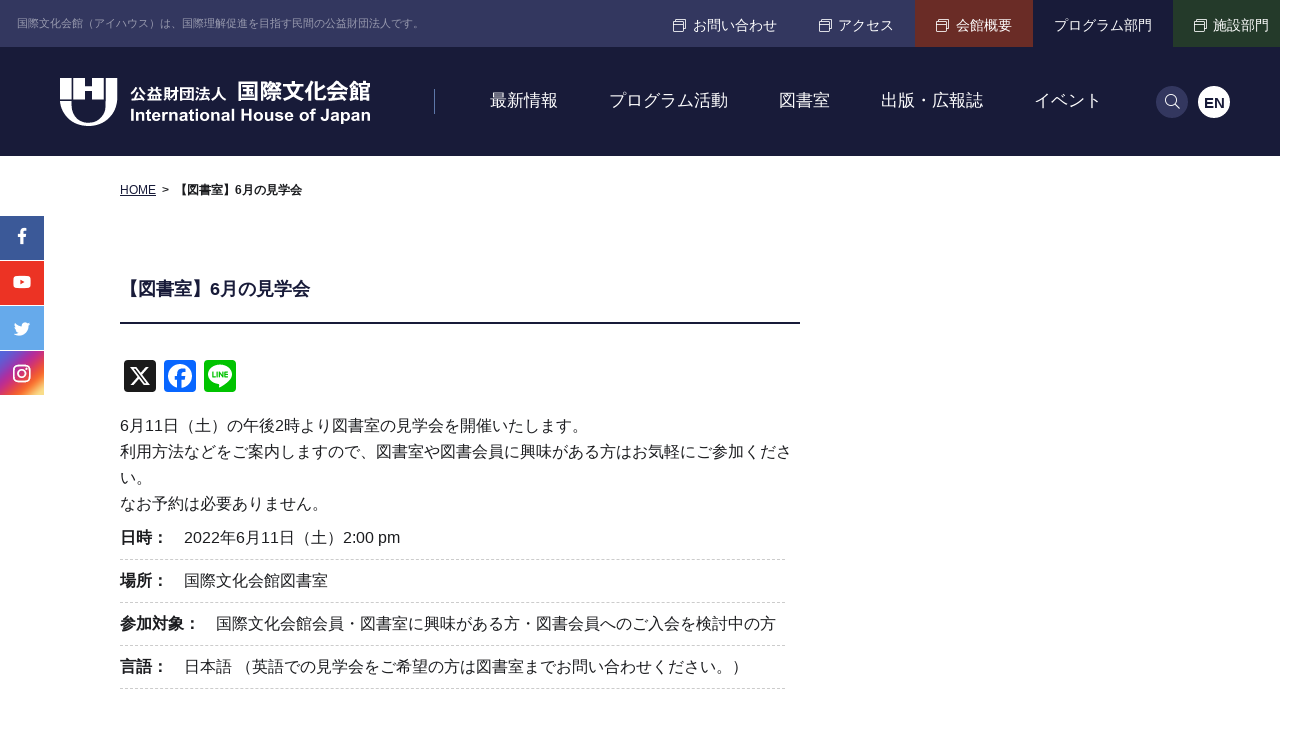

--- FILE ---
content_type: text/html; charset=UTF-8
request_url: https://www.i-house.or.jp/programs/library_tour202206/
body_size: 171970
content:
<!DOCTYPE html>
<html lang="ja" dir="ltr" itemscope itemtype="https://schema.org/WebSite">
<head>
  <meta charset="utf-8">
  
  <meta content="公益財団法人 国際文化会館 IHJ Facilities" name="title">
<meta content="国際文化会館は、1952年、日本と世界の人々との間の文化交流を通じて国際相互理解の増進をはかることを目的に設立された公益法人です。" name="description">
<meta content="アイハウス,会員制,レストランSAKURA,ティーラウンジ「ザ・ガーデン」,名勝,植治,７代目小川治兵衛,岩崎小彌太,前川國男,坂倉準三,吉村順三,登録有形文化財,八窓庵,カルガモ" name="keywords">
<meta content="telephone=no" name="format-detection">
<meta itemprop="name" content="公益財団法人 国際文化会館 IHJ Facilities">
<meta itemprop="description" content="国際文化会館は、1952年、日本と世界の人々との間の文化交流を通じて国際相互理解の増進をはかることを目的に設立された公益法人です。">
<link href="/programs/wp-content/themes/programs/favicon.png" rel="icon">
<link href="/programs/wp-content/themes/programs/favicon.ico" rel="shortcut icon">
<link href="/programs/wp-content/themes/programs/apple-touch-icon.png" rel="apple-touch-icon">
  <!--StyleSheet-->
<link href="/programs/wp-content/themes/programs/css/fontawesome-all.min.css" class="async">
<link href="https://fonts.googleapis.com/css?family=Hind+Guntur:400,500,700" class="async">
<link href="https://fonts.googleapis.com/earlyaccess/notosansjp.css" class="async">
<link href="https://fonts.googleapis.com/css?family=Open+Sans:400,700" class="async">
<!--<link href="/programs/html/css/style.css" class="async">-->


<style>
  *{box-sizing:border-box;-moz-text-size-adjust:none;-webkit-text-size-adjust:100%;text-size-adjust:100%}html,body,div,span,object,iframe,h1,h2,h3,h4,h5,h6,p,blockquote,pre,abbr,address,cite,code,del,dfn,em,img,ins,kbd,q,samp,small,strong,sub,sup,var,b,i,dl,dt,dd,ol,ul,li,fieldset,form,label,legend,table,caption,tbody,tfoot,thead,tr,th,td,article,aside,canvas,details,figcaption,figure,footer,header,hgroup,menu,nav,section,summary,time,mark,audio,video{margin:0;padding:0;border:0;outline:0;font:inherit;vertical-align:baseline;background:rgba(0,0,0,0)}body{line-height:1}article,aside,details,figcaption,figure,footer,header,hgroup,menu,nav,section,main{display:block}ul,ol{list-style:none}blockquote,q{quotes:none}blockquote:before,blockquote:after,q:before,q:after{content:none}a{margin:0;padding:0;font:inherit;vertical-align:baseline;background:rgba(0,0,0,0);color:#181b39;text-decoration:underline}a:hover{text-decoration:none}a[href^="tel:"]{pointer-events:none}@media screen and (max-width: 640px){a[href^="tel:"]{pointer-events:auto}}img{max-width:100%;max-height:100%}img[src$=".svg"]{width:100%}ins{background-color:#ff9;color:#000;text-decoration:none}mark{background-color:#ff9;color:#000;font-style:italic;font-weight:bold}del{text-decoration:line-through}abbr[title],dfn[title]{border-bottom:1px dotted;cursor:help}table{border-collapse:collapse;border-spacing:0}hr{display:block;height:1px;border:0;border-top:1px solid #ccc;margin:1em 0;padding:0}input,select{vertical-align:middle}button,fieldset,form,input,label,legend,select,textarea{font-family:inherit;font-size:100%;font-style:inherit;font-weight:inherit;margin:0;padding:0;vertical-align:baseline;border:none;outline:none}a:focus,*:focus{outline:none}button,input[type=button],input[type=submit]{cursor:pointer;-webkit-appearance:none}.clearfix::after{clear:both;content:".";display:block;height:0;visibility:hidden}._flex{display:flex;flex-wrap:wrap;justify-content:space-between}._font-sizeS{font-size:1.2rem}._font-sizeM{font-size:1.4rem}._font-sizeL{font-size:1.8rem}._hide{display:none}._align_right{text-align:right !important}._align_left{text-align:left !important}._align_center{text-align:center !important}._indent{text-indent:1rem !important}._block_right{margin-right:0 !important;margin-left:auto !important}._block_center{margin-right:auto !important;margin-left:auto !important}._block_left{margin-right:auto !important;margin-left:0 !important}._font-nomral{font-weight:normal !important}._font-bold{font-weight:bold !important}._text-italic{font-style:italic !important}._text-overline{text-decoration:overline !important}._text-underline{text-decoration:underline !important}._text-_blink{text-decoration:blink !important}._text-line_through{text-decoration:line-through !important}@media screen and (max-width: 640px){._only-SP{display:none !important}}._under-TB{display:none !important}@media screen and (max-width: 640px){._under-TB{display:block !important}}._over-TB{display:block !important}@media screen and (max-width: 640px){._over-TB{display:none !important}}@media screen and (max-width: 640px){._only-PC{display:none !important}}html{font-size:10px}body{position:relative;z-index:0;width:auto;height:auto;background:#fff;font-family:"メイリオ",Meiryo,"ヒラギノ角ゴ Pro W3","Hiragino Kaku Gothic Pro","ＭＳ Ｐゴシック","MS PGothic",sans-serif;font-weight:normal;font-size:1.7rem;font-weight:normal;line-height:1.65;color:#1b1c1f}html[lang=en] body{font-family:"Helvetica Neue",Helvetica,Arial,sans-serif}@media screen and (max-width: 640px){body{font-size:12px}}@media print{body{width:1280px;transform:scale(0.8);transform-origin:0 0}}body._open-menu::before{content:"";display:block;position:fixed;left:0;top:0;z-index:10;width:100%;height:100%;background-color:rgba(0,0,0,.6)}.global_inner{margin:0 auto;padding:0 120px;width:calc(1050px + 240px)}@media screen and (max-width: 640px){.global_inner{min-width:0;width:375px;padding:0 32.5px}}@media screen and (max-width: 640px){._bg-01 .global_inner{padding:0 26px}}.global_header{position:relative;z-index:20;min-width:calc(1050px + 240px);width:100%;height:47px;color:#fff;line-height:1}@media screen and (max-width: 640px){.global_header{display:none}}.global_header a{color:#fff;text-decoration:none}.global_header .gh_utility{display:flex;justify-content:space-between;height:100%;background-color:#33375f}.global_header .gh_utility .ghu_head{display:flex;align-items:center;font-size:11px}html[lang=en] .global_header .gh_utility .ghu_head{overflow:hidden}.global_header .gh_utility .ghu_head .text{opacity:.5;padding-left:1.5em}html[lang=en] .global_header .gh_utility .ghu_head .text{overflow:hidden;white-space:nowrap;text-overflow:ellipsis}.global_header .gh_utility .ghu_body{display:flex;font-size:14px}html[lang=en] .global_header .gh_utility .ghu_body{font-size:13px;font-family:"Open Sans",sans-serif;font-weight:normal}.global_header .gh_utility .ghu_body .ghu_links-01,.global_header .gh_utility .ghu_body .ghu_links-02{display:flex;justify-content:space-between}.global_header .gh_utility .ghu_body .ghu_links-01 li,.global_header .gh_utility .ghu_body .ghu_links-02 li{height:100%}.global_header .gh_utility .ghu_body .ghu_links-01 li a,.global_header .gh_utility .ghu_body .ghu_links-02 li a{display:flex;align-items:center;padding:.25em 1.5em 0;height:100%;text-align:center;transition:opacity .3s}.global_header .gh_utility .ghu_body .ghu_links-01 li a:hover,.global_header .gh_utility .ghu_body .ghu_links-02 li a:hover{opacity:.8}.global_header .gh_utility .ghu_body .ghu_links-01 li a[target=_blank]::before,.global_header .gh_utility .ghu_body .ghu_links-02 li a[target=_blank]::before{content:"";margin-right:.5em;font-family:"Font Awesome 5 Pro";font-weight:100;line-height:1;font-size:13px}.global_header .gh_utility .ghu_body .ghu_links-02 li:nth-child(1) a{background-color:#6a2c26}.global_header .gh_utility .ghu_body .ghu_links-02 li:nth-child(2) a{pointer-events:none;background-color:#181b39}.global_header .gh_utility .ghu_body .ghu_links-02 li:nth-child(3) a{background-color:#243a2a}.global_navigation{position:absolute;left:0;top:47px;z-index:20;min-width:calc(1050px + 240px);width:100%;height:109px;background-color:#181b39;transition:height .3s}@media screen and (max-width: 640px){.global_navigation{position:fixed;top:0;min-width:0;height:48px}}body._fixed .global_navigation{position:fixed;left:0;top:0;height:80px}@media screen and (max-width: 640px){body._fixed .global_navigation{height:48px}}@media print{body._fixed .global_navigation{position:absolute}}.global_navigation a{color:#fff;text-decoration:none}.global_navigation>.global_inner{display:flex;justify-content:space-between;align-items:center;padding:0 60px;height:100%;transition:padding .3s}@media screen and (max-width: 640px){.global_navigation>.global_inner{display:block;padding-right:13px;padding-left:13px}}.global_navigation .gn_inner{display:flex;justify-content:space-between;align-items:center;height:100%}.global_navigation .gn_logo{position:relative;padding-right:65px}@media screen and (max-width: 640px){.global_navigation .gn_logo{padding-right:0}}.global_navigation .gn_logo::after{content:"";display:block;position:absolute;right:0;top:calc(50% - 12.5px);width:1px;height:25px;background-color:#5d77a9}@media screen and (max-width: 640px){.global_navigation .gn_logo::after{display:none}}.global_navigation .gn_logo a{display:block;width:310px;height:48px;transition:.3s}@media screen and (max-width: 640px){.global_navigation .gn_logo a{width:143px;height:23px}}body._fixed .global_navigation .gn_logo a{width:240px;height:38px}@media screen and (max-width: 640px){body._fixed .global_navigation .gn_logo a{width:143px;height:23px;transform:none}}.global_navigation .gn_button{display:none}@media screen and (max-width: 640px){.global_navigation .gn_button{display:block;position:absolute;right:0;top:0;width:48px;height:48px;background-color:rgba(0,0,0,0)}}.global_navigation .gn_button span.gn_button_icon{display:block;position:absolute;left:calc(50% - 8px);top:17px;margin:0 auto;width:16px;height:2px;background-color:#fff;transition:.3s}body._open-menu-SP .global_navigation .gn_button span.gn_button_icon{background-color:rgba(0,0,0,0)}.global_navigation .gn_button span.gn_button_icon::before,.global_navigation .gn_button span.gn_button_icon::after{content:" ";display:block;position:absolute;left:0;width:100%;height:100%;transition:all .3s;background:#fff}.global_navigation .gn_button span.gn_button_icon::before{top:-5px}body._open-menu-SP .global_navigation .gn_button span.gn_button_icon::before{top:0;width:100%;transform:rotate(45deg)}.global_navigation .gn_button span.gn_button_icon::after{top:5px}body._open-menu-SP .global_navigation .gn_button span.gn_button_icon::after{top:0;width:100%;transform:rotate(-45deg)}.global_navigation .gn_button span.gn_button_text{display:block;position:absolute;left:0;bottom:3px;width:100%;font-family:"Hind Guntur",Helvetica,Arial,sans-serif;font-weight:normal;font-size:10px;color:#fff;text-align:center;transition:.3s}body._open-menu-SP .global_navigation .gn_button span.gn_button_text{display:none}.global_navigation .gn_links-01,.global_navigation .gn_links-02{display:flex;height:100%;flex-grow:1;letter-spacing:normal}@media screen and (max-width: 640px){.global_navigation .gn_links-01,.global_navigation .gn_links-02{display:none}}.global_navigation .gn_links-01>li,.global_navigation .gn_links-02>li{display:flex;align-items:flex-end}body._device-TB .global_navigation .gn_links-01>li.hasChild>a,body._device-TB .global_navigation .gn_links-02>li.hasChild>a{pointer-events:none}.global_navigation .gn_links-01>li .gnl_inner,.global_navigation .gn_links-02>li .gnl_inner{position:absolute;left:0;top:100%;z-index:20;overflow:hidden;width:100%;background-color:#ccc5a3}@media screen and (max-width: 640px){.global_navigation .gn_links-01>li .gnl_inner,.global_navigation .gn_links-02>li .gnl_inner{display:none}}.global_navigation .gn_links-01>li .gnl_inner .global_inner,.global_navigation .gn_links-02>li .gnl_inner .global_inner{position:relative;margin-top:-100%;transition:margin .3s}.global_navigation .gn_links-01>li .gnl_inner .global_inner a,.global_navigation .gn_links-02>li .gnl_inner .global_inner a{color:#181b39}.global_navigation .gn_links-01>li .gnl_inner .global_inner a:hover,.global_navigation .gn_links-02>li .gnl_inner .global_inner a:hover{opacity:.8}.global_navigation .gn_links-01>li .gnl_inner .global_inner .gn_head,.global_navigation .gn_links-02>li .gnl_inner .global_inner .gn_head{margin-bottom:30px;border-bottom:1px solid #b0a986;padding-bottom:10px;font-size:24px;font-weight:bold}html[lang=en] .global_navigation .gn_links-01>li .gnl_inner .global_inner .gn_head,html[lang=en] .global_navigation .gn_links-02>li .gnl_inner .global_inner .gn_head{font-family:"Open Sans",sans-serif;font-weight:bold}.global_navigation .gn_links-01>li .gnl_inner .global_inner .gn_body,.global_navigation .gn_links-02>li .gnl_inner .global_inner .gn_body{display:flex}.global_navigation .gn_links-01>li .gnl_inner .global_inner .gn_body dl.gnb_links+dl.gnb_links,.global_navigation .gn_links-02>li .gnl_inner .global_inner .gn_body dl.gnb_links+dl.gnb_links{margin-left:60px}.global_navigation .gn_links-01>li .gnl_inner .global_inner .gn_body dl.gnb_links dt,.global_navigation .gn_links-02>li .gnl_inner .global_inner .gn_body dl.gnb_links dt{position:relative;padding-left:1.5em;font-size:17px;font-weight:bold}.global_navigation .gn_links-01>li .gnl_inner .global_inner .gn_body dl.gnb_links dt::before,.global_navigation .gn_links-02>li .gnl_inner .global_inner .gn_body dl.gnb_links dt::before{content:"";position:absolute;left:0;top:45%;width:11px;height:2px;background-color:#181b39}.global_navigation .gn_links-01>li .gnl_inner .global_inner .gn_body dl.gnb_links dt+dd,.global_navigation .gn_links-02>li .gnl_inner .global_inner .gn_body dl.gnb_links dt+dd{margin-top:2em}.global_navigation .gn_links-01>li .gnl_inner .global_inner .gn_body dl.gnb_links dd,.global_navigation .gn_links-02>li .gnl_inner .global_inner .gn_body dl.gnb_links dd{position:relative;margin-left:1em;padding-left:1em;font-size:14px}.global_navigation .gn_links-01>li .gnl_inner .global_inner .gn_body dl.gnb_links dd::before,.global_navigation .gn_links-02>li .gnl_inner .global_inner .gn_body dl.gnb_links dd::before{content:"";position:absolute;left:0;top:.2em;font-family:"Font Awesome 5 Pro";font-weight:900;line-height:1;font-size:15px}.global_navigation .gn_links-01>li .gnl_inner .global_inner .gn_body dl.gnb_links dd+dd,.global_navigation .gn_links-02>li .gnl_inner .global_inner .gn_body dl.gnb_links dd+dd{margin-top:1em}.global_navigation .gn_links-01>li .gnl_inner .global_inner .gn_body ul.gnb_links,.global_navigation .gn_links-02>li .gnl_inner .global_inner .gn_body ul.gnb_links{display:flex;flex-wrap:wrap;width:100%}.global_navigation .gn_links-01>li .gnl_inner .global_inner .gn_body ul.gnb_links li,.global_navigation .gn_links-02>li .gnl_inner .global_inner .gn_body ul.gnb_links li{position:relative;padding-left:1em;width:25%;font-size:14px}.global_navigation .gn_links-01>li .gnl_inner .global_inner .gn_body ul.gnb_links li::before,.global_navigation .gn_links-02>li .gnl_inner .global_inner .gn_body ul.gnb_links li::before{content:"";position:absolute;left:0;top:calc(50% - 7.5px);font-family:"Font Awesome 5 Pro";font-weight:900;line-height:1;font-size:15px}.global_navigation .gn_links-01>li .gnl_inner .global_inner .gn_body ul.gnb_links li:nth-child(n+5),.global_navigation .gn_links-02>li .gnl_inner .global_inner .gn_body ul.gnb_links li:nth-child(n+5){margin-top:1em}.global_navigation .gn_links-01>li .gnl_inner .global_inner .gn_body ul.gnb_links li a[target=_blank]::after,.global_navigation .gn_links-02>li .gnl_inner .global_inner .gn_body ul.gnb_links li a[target=_blank]::after{content:"";margin-left:5px;font-family:"Font Awesome 5 Pro";font-weight:100;line-height:1;color:#181b39}.global_navigation .gn_links-01>li .gnl_inner .global_inner .gnf_links,.global_navigation .gn_links-02>li .gnl_inner .global_inner .gnf_links{position:absolute;right:60px;bottom:60px;font-size:14px}.global_navigation .gn_links-01>li .gnl_inner .global_inner .gnf_links li+li,.global_navigation .gn_links-02>li .gnl_inner .global_inner .gnf_links li+li{margin-top:10px}.global_navigation .gn_links-01>li .gnl_inner .global_inner .gnf_links li a,.global_navigation .gn_links-02>li .gnl_inner .global_inner .gnf_links li a{display:flex;border-radius:23px;padding:.8em 0 .2em 2em;min-width:226px;min-height:45px;background-color:#ded7b0;letter-spacing:0;transition:opacity .3s}.global_navigation .gn_links-01>li .gnl_inner .global_inner .gnf_links li a:hover,.global_navigation .gn_links-02>li .gnl_inner .global_inner .gnf_links li a:hover{opacity:.6}.global_navigation .gn_links-01>li .gnl_inner .global_inner .gnf_links li a::before,.global_navigation .gn_links-02>li .gnl_inner .global_inner .gnf_links li a::before{display:inline-block;font-family:"Font Awesome 5 Pro";font-weight:100;line-height:1;font-size:20px;margin-right:10px}.global_navigation .gn_links-01>li .gnl_inner .global_inner .gnf_links li a span,.global_navigation .gn_links-02>li .gnl_inner .global_inner .gnf_links li a span{display:block}.global_navigation .gn_links-01>li .gnl_inner .global_inner .gnf_links li:nth-child(1) a::before,.global_navigation .gn_links-02>li .gnl_inner .global_inner .gnf_links li:nth-child(1) a::before{content:""}.global_navigation .gn_links-01>li .gnl_inner .global_inner .gnf_links li:nth-child(2) a::before,.global_navigation .gn_links-02>li .gnl_inner .global_inner .gnf_links li:nth-child(2) a::before{content:""}.global_navigation .gn_links-01>li._hover .gnl_inner .global_inner,.global_navigation .gn_links-02>li._hover .gnl_inner .global_inner{margin-top:0;padding-top:60px;padding-bottom:60px}.global_navigation .gn_links-01{justify-content:center;max-width:721px;width:100%}html[lang=en] .global_navigation .gn_links-01{font-weight:500}.global_navigation .gn_links-01>li>a{display:block;padding:.75em 1.5em 0;height:calc(100% - 27px);background-color:rgba(0,0,0,0);transition:background-color .3s;font-size:17px;white-space:nowrap}html[lang=en] .global_navigation .gn_links-01>li>a{font-family:"Open Sans",sans-serif;font-weight:normal}body._fixed .global_navigation .gn_links-01>li>a{height:calc(100% - 14px)}.global_navigation .gn_links-01>li._hover>a{background-color:#ccc5a3;color:#181b39}.global_navigation .gn_links-02{justify-content:flex-end;min-width:74px;width:74px}.global_navigation .gn_links-02>li{display:flex;align-items:center;height:100%}.global_navigation .gn_links-02>li+li{margin-left:10px}.global_navigation .gn_links-02>li button,.global_navigation .gn_links-02>li a{border-radius:50%;width:32px;height:32px;transition:opacity .3s}.global_navigation .gn_links-02>li button:hover,.global_navigation .gn_links-02>li a:hover{opacity:.8}.global_navigation .gn_links-02>li button{background-color:#33375f}.global_navigation .gn_links-02>li button::before{content:"";font-family:"Font Awesome 5 Pro";font-weight:100;line-height:1;font-size:15px;color:#fff}.global_navigation .gn_links-02>li button span{display:none}.global_navigation .gn_links-02>li a{background-color:#fff;font-size:15px;font-weight:bold;color:#181b39;line-height:34px;text-align:center}.global_navigation .gn_links-02>li .global_inner{text-align:center}.global_navigation .gn_links-02>li .gn_search{display:inline-block;position:relative;margin:0 auto}body._device-TB .global_navigation .gn_links-02>li .gn_search input{pointer-events:auto}.global_navigation .gn_links-02>li .gn_search input[type=search]{border-radius:25px;padding:0 2em 0 1em;width:500px;height:50px;font-size:18px}.global_navigation .gn_links-02>li .gn_search [type=submit]{cursor:pointer;position:absolute;right:1em;top:calc(50% - 16px);background-color:rgba(0,0,0,0)}.global_navigation .gn_links-02>li .gn_search [type=submit]::before{font-size:24px;color:#181b39}.global_navigation-SP{display:none}@media screen and (max-width: 640px){.global_navigation-SP{display:block;overflow:hidden}}.global_navigation-SP a{color:#fff;text-decoration:none}.global_navigation-SP .global_inner{overflow-y:scroll;padding-top:30px;padding-bottom:40px;height:100%}.global_navigation-SP .gns_inner{position:fixed;top:48px;left:0;overflow:hidden;width:100%;height:0;transition:height .3s;background-color:#181b39}body._open-menu-SP .global_navigation-SP .gns_inner{z-index:20;transform:translateY(0);height:calc(100vh - 48px)}.global_navigation-SP .gns_links{display:flex;flex-wrap:wrap;justify-content:space-between;font-size:12px;font-weight:bold}html[lang=en] .global_navigation-SP .gns_links{font-family:"Open Sans",sans-serif;font-weight:bold}.global_navigation-SP .gns_links>li{position:relative;width:100%}.global_navigation-SP .gns_links>li>a{pointer-events:none;display:block;border-bottom:1px solid #fff;padding:1em 0}.global_navigation-SP .gns_links>li>a span{pointer-events:auto;display:block;width:calc(100% - 40px)}.global_navigation-SP .gns_links>li .gns_button{position:absolute;right:0;top:.8em;border-radius:50%;border:1px solid #fff;width:26px;height:26px;background-color:rgba(0,0,0,0)}.global_navigation-SP .gns_links>li .gns_button::before,.global_navigation-SP .gns_links>li .gns_button::after{content:"";display:block;position:absolute;left:50%;top:49%;width:8px;height:1px;background-color:#fff;transform:translate(-44%);transition:.3s}.global_navigation-SP .gns_links>li .gns_button::after{transform:translate(-46%) rotate(-90deg)}.global_navigation-SP .gns_links>li .gns_button span{display:none}.global_navigation-SP .gns_links>li .inner{overflow:hidden}.global_navigation-SP .gns_links>li .inner .links{margin-top:-700%;padding:1em .5em;font-weight:normal;transition:.3s}.global_navigation-SP .gns_links>li .inner .links li.title{font-weight:bold;color:#fff}.global_navigation-SP .gns_links>li .inner .links li+li{margin-top:1em}@media screen and (max-width: 640px){html[lang=en] .global_navigation-SP .gns_links>li .inner .links li+li{margin-top:0}}.global_navigation-SP .gns_links>li .inner .links>li{position:relative;width:100%}.global_navigation-SP .gns_links>li .inner .links>li>a{pointer-events:none;display:block;padding:1em 0}.global_navigation-SP .gns_links>li .inner .links>li>a span{pointer-events:auto;display:block;width:100%}.global_navigation-SP .gns_links>li .inner .links>li .gns_button{position:absolute;right:-0.5em;top:1em;border-radius:50%;border:1px solid #fff;width:26px;height:26px;background-color:rgba(0,0,0,0)}.global_navigation-SP .gns_links>li .inner .links>li .gns_button::before,.global_navigation-SP .gns_links>li .inner .links>li .gns_button::after{content:"";display:block;position:absolute;left:50%;top:49%;width:8px;height:1px;background-color:#fff;transform:translate(-44%);transition:.3s}.global_navigation-SP .gns_links>li .inner .links>li .gns_button::after{transform:translate(-46%) rotate(-90deg)}.global_navigation-SP .gns_links>li .inner .links>li .gns_button span{display:none}.global_navigation-SP .gns_links>li .inner .links>li .inner{overflow:hidden}.global_navigation-SP .gns_links>li .inner .links>li .inner .links{margin-top:-500%;padding:1em .5em;font-weight:normal;transition:.3s}.global_navigation-SP .gns_links>li .inner .links>li .inner .links li{position:relative;width:100%}.global_navigation-SP .gns_links>li .inner .links>li .inner .links li.title{margin-bottom:1em;border-bottom:1px solid #fff}.global_navigation-SP .gns_links>li .inner .links>li .inner .links li.title~.title{margin-top:2em}.global_navigation-SP .gns_links>li .inner .links>li .inner .links li+li{margin-top:.5em}.global_navigation-SP .gns_links>li .inner .links>li .inner .links li a{padding:.5em 0}.global_navigation-SP .gns_links>li .inner .links>li._open>.gns_button::after{transform:translate(-46%) rotate(0deg)}.global_navigation-SP .gns_links>li .inner .links>li._open>.inner .links{margin-top:0}.global_navigation-SP .gns_links>li._open>.gns_button::after{transform:translate(-46%) rotate(0deg)}.global_navigation-SP .gns_links>li._open>.inner .links{margin-top:0}.global_navigation-SP .gns_links>li:nth-child(n+4){width:calc(50% - 12.5px)}.global_navigation-SP .gns_links>li:nth-child(n+4) a span{width:100%}.global_navigation-SP .gns_lang{display:flex;justify-content:center;margin-top:25px;font-family:"Hind Guntur",Helvetica,Arial,sans-serif;font-weight:bold;letter-spacing:.08em;font-size:12px;color:#33375f}.global_navigation-SP .gns_lang li{display:flex;justify-content:center;align-items:center;overflow:hidden;margin:0 10px;width:30px;height:30px;border-radius:50%;background-color:#33375f;color:#fff}.global_navigation-SP .gns_lang li a{display:flex;justify-content:center;align-items:center;width:100%;height:100%;background-color:#fff;color:#181b39}.global_navigation-SP .gns_lang li span{display:inline-block;padding:4px 0 0 2px}.global_navigation-SP .gns_search{display:block;position:relative;margin-top:25px;width:100%}.global_navigation-SP .gns_search input[type=search]{border-radius:25px;padding:0 2em 0 1em;width:100%;height:33px;background-color:#33375f;font-size:16px;color:#fff}.global_navigation-SP .gns_search [type=submit]{position:absolute;right:0;top:calc(50% - 16px);width:33px;height:33px;background-color:rgba(0,0,0,0)}.global_navigation-SP .gns_search [type=submit]::before{content:"";font-family:"Font Awesome 5 Pro";font-weight:100;line-height:1;font-weight:100;line-height:1;font-size:15px;color:#bbb}.global_navigation-SP .gns_search [type=submit] span{display:none}.global_contents{padding-top:109px;padding-bottom:130px;min-width:calc(1050px + 240px);transition:padding-top .3s}@media screen and (max-width: 640px){.global_contents{padding-top:48px;padding-bottom:65px;min-width:0}}body._fixed .global_contents{padding-top:80px}@media screen and (max-width: 640px){body._fixed .global_contents{padding-top:48px}}body.home .global_contents{padding-bottom:0}.global_contents #breadcrumbs{display:flex;margin-bottom:30px;padding:25px 0;width:100%;font-size:12px;font-weight:bold}@media screen and (max-width: 640px){.global_contents #breadcrumbs{margin-bottom:15px}}.global_contents #breadcrumbs li:not(:first-child){margin-left:.5em}.global_contents #breadcrumbs li:not(:first-child)::before{content:">";margin-right:.5em}.global_contents #breadcrumbs li a{font-weight:normal}.global_contents #container{flex-grow:1;padding-top:20px;max-width:calc(100% - 370px)}.global_contents #container.full-width{max-width:100%}@media screen and (max-width: 640px){.global_contents #container{padding-top:0;max-width:none;width:100%}}.global_contents #container .entry-content-wrap{max-width:calc(100% - 370px);margin:20px auto}@media screen and (max-width: 640px){.global_contents #container .entry-content-wrap{max-width:none;width:100%}}.global_contents #right{width:300px;font-size:16px}html[lang=en] .global_contents #right{font-family:"Open Sans",sans-serif;font-weight:normal}@media screen and (max-width: 640px){.global_contents #right{display:none}}.global_contents #right #smenu{background-color:#f7f7f7}.global_contents #right #smenu li{border-bottom:1px solid #d0d0d0}.global_contents #right #smenu li.side_title{border-bottom:2px solid #181b39;padding:1em;font-size:15px;font-weight:bold;letter-spacing:-0.06em}html[lang=en] .global_contents #right #smenu li.side_title{letter-spacing:normal}.global_contents #right #smenu li.side_title~.side_title{margin-top:1em}.global_contents #right #smenu li a{display:block;padding:1em 1em 1em 2em;position:relative;text-decoration:none;transition:opacity .3s}.global_contents #right #smenu li a::before{content:"";position:absolute;left:1em;top:1.25em;font-family:"Font Awesome 5 Pro";font-weight:900;line-height:1;font-size:16px}.global_contents #right #smenu li a:hover{opacity:.6}.global_contents #right #smenu li:first-child a{padding:1em;background-color:#181b39;font-weight:bold;color:#fff;text-align:center}.global_contents #right #smenu li:first-child a::before{display:none}.global_contents #right #smenu li.on a{font-weight:bold}@media screen and (max-width: 640px){.global_mainVisual .global_inner{padding-right:0;padding-left:0}}.global_mainVisual .gm_slider{overflow:hidden;margin-bottom:80px;max-height:423px}@media screen and (max-width: 640px){.global_mainVisual .gm_slider{margin-bottom:50px;max-height:165px}}.global_mainVisual .gm_slider ul li a{display:block;position:relative;width:100%;height:100%;color:#fff}.global_mainVisual .gm_slider ul li a .image{background-size:cover;background-position:center}.global_mainVisual .gm_slider ul li a .image img{display:block;width:100%;position:relative;z-index:-1}.global_mainVisual .gm_slider ul li a .text{display:flex;justify-content:flex-start;align-items:center;align-content:center;position:absolute;left:0;top:0;margin:0;padding:50px;width:100%;height:100%;font-family:"游明朝",YuMincho,"ヒラギノ明朝 ProN W3","Hiragino Mincho ProN","HG明朝E","ＭＳ Ｐ明朝","ＭＳ 明朝",serif;font-weight:normal;font-size:25px}.global_mainVisual .slick-dots li{list-style:none;width:12px;height:12px}@media screen and (max-width: 640px){.global_mainVisual .slick-dots li{width:6px;height:6px}}.global_mainVisual .slick-dots li button{overflow:hidden;border-radius:50%;width:inherit;height:inherit;background-color:#d0d0d0;transition:background-color .3s}.global_mainVisual .slick-dots li button::before{display:none}.global_mainVisual .slick-dots li button:hover,.global_mainVisual .slick-dots li button[aria-selected=true]{background-color:#181b39}.information_footer{padding:80px 0 50px;background:url("/programs/wp-content/themes/programs/images/home/bg_02.jpg") no-repeat center center/cover}@media screen and (max-width: 640px){.information_footer{padding:55px 0}}.information_footer .if_links{display:flex;justify-content:space-between;align-items:center}@media screen and (max-width: 640px){.information_footer .if_links{flex-wrap:wrap}}.information_footer .if_links li{position:relative;overflow:hidden;margin-bottom:30px;width:152px;height:152px;background-color:#243a2a}@media screen and (max-width: 640px){.information_footer .if_links li{margin-bottom:0;width:65px;height:65px}}.information_footer .if_links li:nth-child(n+2){margin-left:1px}@media screen and (max-width: 640px){.information_footer .if_links li:nth-child(n+2){margin-top:17px;margin-left:0}}.information_footer .if_links li a{display:flex;justify-content:center;align-items:center;align-content:center;padding:20px 10px;width:100%;height:100%;font-weight:bold;color:#fff;text-decoration:none;transition:opacity .3s}.information_footer .if_links li a:hover{opacity:.6}@media screen and (max-width: 640px){.information_footer .if_links li a{padding:6px}}.information_footer .if_links li a::before{content:"";display:block;position:absolute;z-index:1;width:127px;height:115px;background:url("/programs/wp-content/themes/programs/images/common/logo_02.svg") no-repeat left top/100%;opacity:.1}@media screen and (max-width: 640px){.information_footer .if_links li a::before{width:63.5px;height:57.5px}}.information_footer .if_links li.ifl_banner{overflow:visible;width:394px;background-color:#fff}@media screen and (max-width: 640px){.information_footer .if_links li.ifl_banner{width:100%;height:auto}}.information_footer .if_links li.ifl_banner a{justify-content:flex-start;padding-right:20px;padding-left:20px;color:#1b1c1f}@media screen and (max-width: 640px){.information_footer .if_links li.ifl_banner a{padding:20px 13px 13px}}.information_footer .if_links li.ifl_banner a::before{display:none}.information_footer .if_links li.ifl_banner .head{width:145px}@media screen and (max-width: 640px){.information_footer .if_links li.ifl_banner .head{width:75px}}.information_footer .if_links li.ifl_banner .head .image{position:relative;top:-15px}@media screen and (max-width: 640px){.information_footer .if_links li.ifl_banner .head .image{top:0;margin-top:-35px;width:57px}}.information_footer .if_links li.ifl_banner .head .image img{display:block;width:105px}@media screen and (max-width: 640px){.information_footer .if_links li.ifl_banner .body{display:flex;align-items:center}}@media screen and (max-width: 640px){.information_footer .if_links li.ifl_banner .body .text{margin-right:2em}}.information_footer .if_links li.ifl_banner .body .image{margin-top:0;width:127px;height:65px}@media screen and (max-width: 640px){.information_footer .if_links li.ifl_banner .body .image{width:87px;height:45px}}.information_footer .if_links li.ifl_magazine .body .text,.information_footer .if_links li.ifl_about .body .text{font-size:24px;line-height:1.2}html[lang=en] .information_footer .if_links li.ifl_magazine .body .text,html[lang=en] .information_footer .if_links li.ifl_about .body .text{font-size:32px}@media screen and (max-width: 640px){.information_footer .if_links li.ifl_magazine .body .text,.information_footer .if_links li.ifl_about .body .text{font-size:12px;font-weight:bold}html[lang=en] .information_footer .if_links li.ifl_magazine .body .text,html[lang=en] .information_footer .if_links li.ifl_about .body .text{font-size:14px}}.information_footer .if_links li.ifl_magazine{background-color:#6a2c26}.information_footer .if_links li.ifl_magazine a{justify-content:flex-start;align-items:flex-start}.information_footer .if_links li.ifl_magazine a::before{right:-10px;bottom:-10px}.information_footer .if_links li.ifl_magazine a::after{content:"";position:absolute;right:15px;bottom:10px;width:55px;height:55px;background:url("/programs/wp-content/themes/programs/images/common/ico_mail_01.svg") no-repeat left top/100%;transform:rotate(15deg)}@media screen and (max-width: 640px){.information_footer .if_links li.ifl_magazine a::after{right:5px;bottom:5px;width:23px;height:23px}}.information_footer .if_links li.ifl_about .body,.information_footer .if_links li.ifl_icon .body{display:flex;flex-direction:column;justify-content:center;align-items:center;align-content:center}.information_footer .if_links li.ifl_about .body .image img,.information_footer .if_links li.ifl_icon .body .image img{width:100%;height:100%}.information_footer .if_links li.ifl_about .body .text,.information_footer .if_links li.ifl_icon .body .text{margin-top:10px}@media screen and (max-width: 640px){.information_footer .if_links li.ifl_about .body .text,.information_footer .if_links li.ifl_icon .body .text{font-weight:bold}}.information_footer .if_links li.ifl_about a{justify-content:flex-end;align-items:flex-end}.information_footer .if_links li.ifl_about a::before{left:-10px;top:-10px}html[lang=en] .information_footer .if_links li.ifl_about .body .text{text-align:right}.information_footer .if_links li.ifl_icon{font-size:14px}@media screen and (max-width: 640px){.information_footer .if_links li.ifl_icon{font-size:10px}}@media screen and (max-width: 640px){.information_footer .if_links li.ifl_icon a{padding:10px 0}}.information_footer .if_links li.ifl_icon a::before{display:none}@media screen and (max-width: 640px){.information_footer .if_links li.ifl_icon .body{align-content:space-between;height:100%}}.information_footer .if_links li.ifl_icon .body .image{width:52px;height:59px}@media screen and (max-width: 640px){.information_footer .if_links li.ifl_icon .body .image{width:26px;height:30px}}.information_footer .if_links li.ifl_icon .body .text{font-family:"Hind Guntur",Helvetica,Arial,sans-serif;font-weight:500;letter-spacing:.08em}@media screen and (max-width: 640px){.information_footer .if_links li.ifl_icon .body .text{margin-top:5px;letter-spacing:0;line-height:1;white-space:nowrap}}.information_footer .if_links li.ifl_icon:nth-last-child(2) .body .image{width:41px;height:59px}@media screen and (max-width: 640px){.information_footer .if_links li.ifl_icon:nth-last-child(2) .body .image{width:21px;height:30px}}.global_footer{position:relative}.global_footer .gf_sns .links{display:flex;justify-content:center;align-items:center;padding:40px 0}body._device-PC .global_footer .gf_sns .links{display:none}body._device-PC.home .global_footer .gf_sns .links{display:flex}@media screen and (max-width: 640px){.global_footer .gf_sns .links{padding:0;height:85px}}.global_footer .gf_sns .links li{margin:0 6px}@media screen and (max-width: 640px){.global_footer .gf_sns .links li{width:33px;height:33px}}.global_footer .gf_sns .links li a{display:block;transition:opacity .3s}.global_footer .gf_sns .links li a:hover{opacity:.4}.global_footer .gf_sns .links li a img{display:block}.global_footer .gf_links{position:relative;padding:70px 0 140px;background-color:#181b39;color:#fff}@media screen and (max-width: 640px){.global_footer .gf_links{padding:20px 0 25px}}.global_footer .gf_links a{color:#fff;text-decoration:none;transition:opacity .3s}.global_footer .gf_links a:hover{opacity:.8}.global_footer .gf_links .gf_pageTop{position:absolute;right:30px;top:-80px}@media screen and (max-width: 640px){.global_footer .gf_links .gf_pageTop{right:10px;top:-50px;width:30px}}.global_footer .gf_links .gf_pageTop a{display:flex;flex-direction:column;text-decoration:none;transition:.3s;color:#181b39}.global_footer .gf_links .gf_pageTop a::after{content:"↑";display:flex;justify-content:center;align-items:center;border-radius:50%;border:1px solid #181b39;width:61px;height:61px;background-color:#fff;font-size:21px;color:#181b39}@media screen and (max-width: 640px){.global_footer .gf_links .gf_pageTop a::after{width:30px;height:30px;font-size:11px}}.global_footer .gf_links .gf_pageTop a:hover{opacity:.8}.global_footer .gf_links .gf_pageTop a span{display:block;margin-bottom:40px;padding-top:5px;font-family:"Hind Guntur",Helvetica,Arial,sans-serif;font-weight:500;font-size:14px;line-height:1;white-space:nowrap;transform:rotate(-90deg)}@media screen and (max-width: 640px){.global_footer .gf_links .gf_pageTop a span{margin-bottom:17px;font-size:10px}}.global_footer .gf_links .global_inner{display:flex;justify-content:center}@media screen and (max-width: 640px){.global_footer .gf_links .global_inner{flex-wrap:wrap}}.global_footer .gf_links .gfl_body{flex-grow:1;margin-right:60px;display:flex;justify-content:space-between}@media screen and (max-width: 640px){.global_footer .gf_links .gfl_body{margin-right:0;flex-wrap:wrap}}@media screen and (max-width: 640px){.global_footer .gf_links .gfl_body .links,.global_footer .gf_links .gfl_body .links-other{display:flex;flex-wrap:wrap;justify-content:space-between;align-items:center;border-bottom:1px solid #fff;padding:.5em 0;width:100%}}html[lang=en] .global_footer .gf_links .gfl_body .links,html[lang=en] .global_footer .gf_links .gfl_body .links-other{width:10em}@media screen and (max-width: 640px){html[lang=en] .global_footer .gf_links .gfl_body .links,html[lang=en] .global_footer .gf_links .gfl_body .links-other{width:100%}}.global_footer .gf_links .gfl_body .links dt,.global_footer .gf_links .gfl_body .links-other dt{font-family:"Hind Guntur",Helvetica,Arial,sans-serif;font-weight:bold;font-size:22px}@media screen and (max-width: 640px){.global_footer .gf_links .gfl_body .links dt,.global_footer .gf_links .gfl_body .links-other dt{order:2;padding-top:.5em;font-size:10px;line-height:1}}.global_footer .gf_links .gfl_body .links dt a,.global_footer .gf_links .gfl_body .links-other dt a{color:#787ca0}.global_footer .gf_links .gfl_body .links dd,.global_footer .gf_links .gfl_body .links-other dd{font-size:16px}@media screen and (max-width: 640px){.global_footer .gf_links .gfl_body .links dd,.global_footer .gf_links .gfl_body .links-other dd{order:1;margin-top:0;font-size:12px}}.global_footer .gf_links .gfl_body .links dd+dd,.global_footer .gf_links .gfl_body .links-other dd+dd{margin-top:1em}.global_footer .gf_links .gfl_body .links dd._break,.global_footer .gf_links .gfl_body .links-other dd._break{margin-top:2.15em}@media screen and (max-width: 640px){.global_footer .gf_links .gfl_body .links dd._break,.global_footer .gf_links .gfl_body .links-other dd._break{margin-top:0}}.global_footer .gf_links .gfl_body .links dd i,.global_footer .gf_links .gfl_body .links-other dd i{display:none}@media screen and (max-width: 640px){.global_footer .gf_links .gfl_body .links dd i,.global_footer .gf_links .gfl_body .links-other dd i{display:inline}}.global_footer .gf_links .gfl_body .links dd+dd,.global_footer .gf_links .gfl_body .links-other dd+dd{margin-top:.25em}@media screen and (max-width: 640px){.global_footer .gf_links .gfl_body .links dd+dd,.global_footer .gf_links .gfl_body .links-other dd+dd{display:none}}@media screen and (max-width: 640px){.global_footer .gf_links .gfl_body .links-other{border-bottom:none;padding-top:1em;padding-bottom:0}}@media screen and (max-width: 640px){.global_footer .gf_links .gfl_body .links-other dd{border-bottom:1px solid #fff;padding:.5em 0;width:calc(50% - 12.5px)}}@media screen and (max-width: 640px){.global_footer .gf_links .gfl_body .links-other dd+dd{display:block;margin-top:0}}.global_footer .gf_links .gfl_body .links-other dd:nth-child(1){min-height:36px}@media screen and (max-width: 640px){.global_footer .gf_links .gfl_body .links-other dd:nth-child(1){min-height:0}}.global_footer .gf_links .gfl_body .links-other dd:nth-child(1) span{vertical-align:sub}@media screen and (max-width: 640px){.global_footer .gf_links .gfl_body .links-other dd:nth-child(1) span{vertical-align:baseline}}.global_footer .gf_links .gfl_body .links-other dd:nth-child(2){margin-top:0}html[lang=en] .global_footer .gf_links .gfl_foot{width:310px}@media screen and (max-width: 640px){html[lang=en] .global_footer .gf_links .gfl_foot{width:auto}}.global_footer .gf_links .gfl_foot .logo{width:310px}@media screen and (max-width: 640px){.global_footer .gf_links .gfl_foot .logo{margin:30px auto 0;width:170px;height:27px}}.global_footer .gf_links .gfl_foot .text{font-size:14px;letter-spacing:0}@media screen and (max-width: 640px){.global_footer .gf_links .gfl_foot .text{margin-top:2em;font-size:11px;text-align:center}}.global_footer .gf_copyright{display:flex;align-items:center;height:70px;font-family:"Hind Guntur",Helvetica,Arial,sans-serif;font-weight:500;font-size:14px}@media screen and (max-width: 640px){.global_footer .gf_copyright{padding-top:.5em;height:45px;font-size:10px;letter-spacing:0}}.global_footer .gf_copyright .text{text-align:center}.global_icons{display:none;position:fixed;left:0;top:30%}@media print{.global_icons{display:none}}body._device-PC .global_icons,body._device-TB .global_icons{display:block}@media print{body._device-PC .global_icons,body._device-TB .global_icons{display:none}}.global_icons ul li{background-color:#fff}.global_icons ul li+li{margin-top:1px}.global_icons ul li a{display:block;transition:opacity .3s}.global_icons ul li a:hover{opacity:.8}.global_icons ul li a img{display:block}#eventc .thumb{min-width:160px}#eventc .thumb img{width:140px}@media screen and (max-width: 640px){#eventc .thumb img{width:98px}}#eventc .days_none{display:none}#eventc span[class^=label_]{padding:4px 15px;font-size:14px;color:#fff;margin-right:10px}#eventc .label_none{display:none}#eventc .label_00{background-color:#b4b4b4}#eventc .label_01{background-color:#6a2c26}#eventc .label_02{background-color:#c00}#eventc .label_03{background-color:#b4b4b4}#eventc .label_04{background-color:#b7aa00}#eventc .label_05{background-color:#e67a00}#eventc .moreBtn{padding:3px 6px;border:1px #181b39 solid;background-color:#181b39;font-size:14px;color:#fff;text-decoration:none;transition:.3s}#eventc .moreBtn span::before{content:"";margin-right:5px;font-family:"Font Awesome 5 Pro";font-weight:100;line-height:1}#eventc .moreBtn:hover{background-color:#fff;font-size:14px;color:#181b39}p+p{margin-top:1.5em}section{padding:80px 0 65px}@media screen and (max-width: 640px){section{padding:50px 0 45px}}.global_mainVisual+section{padding-top:0}[class*=top_]+[class*=top_],[class*=top_]+[class*=module_],[class*=top_]+[class^=_]:not(section):not(img):not(br),[class*=module_]+[class*=top_],[class*=module_]+[class*=module_],[class*=module_]+[class^=_]:not(section):not(img):not(br),[class^=_]:not(section):not(img):not(br)+[class*=top_],[class^=_]:not(section):not(img):not(br)+[class*=module_],[class^=_]:not(section):not(img):not(br)+[class^=_]:not(section):not(img):not(br){margin-top:30px}@media screen and (max-width: 640px){[class*=top_]+[class*=top_],[class*=top_]+[class*=module_],[class*=top_]+[class^=_]:not(section):not(img):not(br),[class*=module_]+[class*=top_],[class*=module_]+[class*=module_],[class*=module_]+[class^=_]:not(section):not(img):not(br),[class^=_]:not(section):not(img):not(br)+[class*=top_],[class^=_]:not(section):not(img):not(br)+[class*=module_],[class^=_]:not(section):not(img):not(br)+[class^=_]:not(section):not(img):not(br){margin-top:20px}}._bg-01{background:url("/programs/wp-content/themes/programs/images/common/bg_gray_01.png") repeat left top}._bg-02{background:url("/programs/wp-content/themes/programs/images/home/bg_01.png") no-repeat right bottom}@media screen and (max-width: 640px){._bg-02{background:none}}.module_link-more-01{text-align:center}.module_link-more-01 a,.module_link-more-01 button{display:inline-block;font-size:20px;font-family:"Hind Guntur",Helvetica,Arial,sans-serif;font-weight:500;text-decoration:none;letter-spacing:.08em}@media screen and (max-width: 640px){.module_link-more-01 a,.module_link-more-01 button{font-size:12px}}.module_link-more-01 a::before,.module_link-more-01 button::before{content:"";display:inline-block;overflow:hidden;margin-right:1em;box-sizing:border-box;border-radius:50%;border:1px solid #181b39;width:39px;height:39px;font-family:"Font Awesome 5 Pro";font-weight:100;line-height:1;line-height:37px;text-align:center;vertical-align:middle;transition:.3s}@media screen and (max-width: 640px){.module_link-more-01 a::before,.module_link-more-01 button::before{width:21px;height:21px;font-size:10px;line-height:19px;transition:none}}.module_link-more-01 a:hover::before,.module_link-more-01 button:hover::before{background-color:#181b39;color:#fff}.module_button-01{display:flex;justify-content:center}.module_button-01 a{cursor:pointer;display:block;justify-content:center;align-items:center;margin:30px auto 0;border-radius:25px;padding:.5em 1em;max-width:360px;width:100%;background-color:#181b39;color:#fff;font-size:16px;text-align:center;text-decoration:none;transition:opacity .3s}.module_button-01 a:hover{opacity:.6}.module_title-01{margin-bottom:50px;line-height:1.4}@media screen and (max-width: 640px){.module_title-01{margin-bottom:1em}}.module_title-01 span{display:inline-block;font-family:"Hind Guntur",Helvetica,Arial,sans-serif;font-weight:bold;font-size:46px;letter-spacing:.08em;line-height:1}@media screen and (max-width: 640px){.module_title-01 span{font-size:23px}}.module_title-01 i{margin-left:1em;font-size:18px;font-weight:bold}@media screen and (max-width: 640px){.module_title-01 i{font-size:12px}}.module_newsList-01{letter-spacing:0}body.home .module_newsList-01{max-width:70%}@media screen and (max-width: 640px){body.home .module_newsList-01{max-width:none}}.module_newsList-01>li{position:relative;border-bottom:1px solid #d0d0d0;padding:.75em 1em .75em 1.5em}.module_newsList-01>li::before{content:"";display:block;position:absolute;left:0;top:1.2em;width:10px;height:10px;background-color:#9f3524}@media screen and (max-width: 640px){.module_newsList-01>li::before{top:1.3em;width:5px;height:5px}}.module_newsList-01>li:first-child{padding-top:0}.module_newsList-01>li:first-child::before{top:.4em}@media screen and (max-width: 640px){.module_newsList-01>li:first-child::before{top:.6em}}.module_newsList-01>li a{text-decoration:none;transition:opacity .3s}.module_newsList-01>li a:hover{opacity:.6}.list_search-result li{padding:10px 0;margin-right:20px;border-bottom:1px solid #ccc}.list_search-result li a{display:flex;position:relative;padding-left:1em;text-decoration:none;transition:opacity .3s}.list_search-result li a:hover{opacity:.6}.list_search-result li a::before{content:"";position:absolute;left:0;top:.2em;font-family:"Font Awesome 5 Pro";font-weight:900;line-height:1;line-height:1;font-size:16px}@media screen and (max-width: 640px){.list_search-result li a::before{top:0}}.list_search-result li a time{display:none}.list_pager{display:flex;flex-wrap:wrap;justify-content:center;margin-top:40px}.list_pager .page-numbers{display:flex;justify-content:center;align-items:center;margin:0 5px 10px;border:1px solid #181b39;width:40px;height:40px;text-decoration:none;transition:.3s}.list_pager .page-numbers:hover,.list_pager .page-numbers.current{background-color:#181b39;color:#fff !important}.module_card-01{display:flex;font-size:20px}@media screen and (max-width: 640px){.module_card-01{flex-wrap:wrap;justify-content:space-between;font-size:14px}}.module_card-01 li{position:relative;border:4px solid #b2b2b2;padding:0 0 calc(25% - 45.5px);width:calc(25% - 37.5px);height:0}@media screen and (max-width: 640px){.module_card-01 li{border-width:2px;padding:0 0 calc(50% - 12.5px);width:calc(50% - 8.5px)}}.module_card-01 li:not(:first-child){margin-left:50px}@media screen and (max-width: 640px){.module_card-01 li:not(:first-child){margin-left:0}}@media screen and (max-width: 640px){.module_card-01 li:nth-child(n+3){margin-top:17px}}.module_card-01 li a{display:flex;flex-wrap:wrap;justify-content:center;align-items:center;align-content:space-between;position:absolute;left:0;top:0;padding:20% 0;width:100%;height:100%;text-decoration:none;transition:opacity .3s}.module_card-01 li a:hover{opacity:.6}@media screen and (max-width: 640px){.module_card-01 li a{padding:15% 0}}.module_card-01 li a .image{display:flex;justify-content:center;align-items:center;width:35%;height:50%;text-align:center}@media screen and (max-width: 640px){.module_card-01 li a .image img{height:auto !important}}.module_card-01 li a .text{margin-top:10px;width:100%;font-weight:bold;text-align:center;line-height:1.4}@media screen and (max-width: 640px){.module_card-01 li a .text{font-size:1.5vw}}@media screen and (max-width: 640px){.module_card-01 li a .text{font-size:14px}}.module_card-01 li:nth-child(1) a{color:#e63685}.module_card-01 li:nth-child(1) a img{width:67px;height:71px}@media screen and (max-width: 640px){.module_card-01 li:nth-child(1) a img{width:70%}}.module_card-01 li:nth-child(2) a{color:#1c95bb}.module_card-01 li:nth-child(2) a img{width:98px;height:105px}@media screen and (max-width: 640px){.module_card-01 li:nth-child(2) a img{width:100%}}.module_card-01 li:nth-child(3) a{color:#dd8e3b}.module_card-01 li:nth-child(3) a img{width:104px;height:81px}@media screen and (max-width: 640px){.module_card-01 li:nth-child(3) a img{width:100%}}.module_card-01 li:nth-child(4) a{color:#77ba48}.module_card-01 li:nth-child(4) a img{width:92px;height:53px}@media screen and (max-width: 640px){.module_card-01 li:nth-child(4) a img{width:100%}}.module_panel-01{display:flex;flex-wrap:wrap}@media screen and (max-width: 640px){.module_panel-01{flex-wrap:wrap}}.module_panel-01>li{cursor:pointer;pointer-events:auto;position:relative;width:31.3333333333%;box-shadow:0 0 8px 0 rgba(0,0,0,.35);background-color:#fff;transition:transform .3s;display:inline-block;margin-right:3%}@media screen and (max-width: 640px){.module_panel-01>li{pointer-events:none;width:100%;transition:none;margin-right:0}}.module_panel-01>li:hover{transform:translateY(-40px)}@media screen and (max-width: 640px){.module_panel-01>li:hover{transform:none}}.module_panel-01>li:nth-child(3n){margin-right:0}.module_panel-01>li:nth-child(n+4){margin-top:55px}@media screen and (max-width: 640px){.module_panel-01>li:nth-child(n+4){margin-top:0}}@media screen and (max-width: 640px){.module_panel-01>li:nth-child(n+2){margin-top:15px}}.module_panel-01>li a{display:flex;flex-wrap:wrap;font-weight:bold;color:#fff;text-decoration:none}@media screen and (max-width: 640px){.module_panel-01>li a{flex-wrap:nowrap;pointer-events:auto}}.module_panel-01>li .inner{display:flex;width:100%}@media screen and (max-width: 640px){.module_panel-01>li .inner{display:block;width:33.6%}}.module_panel-01>li .status{position:absolute;right:0;top:20px;margin:0;padding:.25em .5em .15em;background-color:#fff;font-size:16px;color:#6a2c26}@media screen and (max-width: 640px){.module_panel-01>li .status{font-size:1.4vw}}@media screen and (max-width: 640px){.module_panel-01>li .status{top:10px;right:10px;padding:.15em .5em .05em;background-color:rgba(0,0,0,0);font-size:10px;font-weight:bold;letter-spacing:0;transform:scale(0.9);transform-origin:right center}}@media screen and (max-width: 640px){.module_panel-01>li .status::before{content:"";display:inline-block;width:0;height:0;border-style:solid;border-width:4px 0 4px 6.9px;border-color:rgba(0,0,0,0) rgba(0,0,0,0) rgba(0,0,0,0) #6a2c26}}.module_panel-01>li .head{width:100%}@media screen and (max-width: 640px){.module_panel-01>li .head{position:relative;padding-bottom:calc(142% + .1px);height:0}}.module_panel-01>li .head .image{background-size:cover;background-position:center}@media screen and (max-width: 640px){.module_panel-01>li .head .image{position:absolute;overflow:hidden;width:100%;height:100%}}.module_panel-01>li .head .image img{display:block;height:270px}@media screen and (max-width: 640px){.module_panel-01>li .head .image img{width:100%;height:auto}}@media screen and (max-width: 640px){.module_panel-01>li .head .image img{position:absolute;left:50%;top:50%;max-width:none;width:auto;height:100%;transform:translate(-50%, -50%)}}.module_panel-01>li .body{flex-grow:1;display:flex;align-items:flex-end;padding:0 0 20px 20px;min-width:153px;background-color:#181b39;letter-spacing:0}@media screen and (max-width: 640px){.module_panel-01>li .body{position:absolute;right:0;top:0;padding:10px;min-width:0;width:66.4%;background-color:rgba(0,0,0,0);color:#181b39}}.module_panel-01>li .body time{font-size:17px}@media screen and (max-width: 640px){.module_panel-01>li .body time{font-size:1.4vw}}@media screen and (max-width: 640px){.module_panel-01>li .body time{font-size:9px}}.module_panel-01>li .body time span{display:block}@media screen and (max-width: 640px){.module_panel-01>li .body time span{display:inline-block}}.module_panel-01>li .body time span.year{font-weight:normal}@media screen and (max-width: 640px){.module_panel-01>li .body time span.year{display:none}}.module_panel-01>li .body time span.date{font-size:33px}@media screen and (max-width: 640px){.module_panel-01>li .body time span.date{font-size:3.2vw}}@media screen and (max-width: 640px){.module_panel-01>li .body time span.date{font-size:18px}}.module_panel-01>li .body time span.time{font-weight:normal;transform:scale(0.9);transform-origin:left center}@media screen and (max-width: 640px){.module_panel-01>li .body time span.time{margin-left:.5em;font-size:10px;transform:none}}.module_panel-01>li .body time span.time i{padding-left:.5em}@media screen and (max-width: 640px){.module_panel-01>li .body time span.time i{display:none}}.module_panel-01>li .foot{padding:20px 20px 60px;min-height:200px;height:100%}@media screen and (max-width: 640px){.module_panel-01>li .foot{padding:2vw 2vw 3vw}}@media screen and (max-width: 640px){.module_panel-01>li .foot{align-self:flex-start;margin-top:44px;padding:0 10px 10px;width:66.4%;min-height:0}}.module_panel-01>li .foot [class*=title]{color:#1b1c1f;line-height:1.4;letter-spacing:0}@media screen and (max-width: 640px){.module_panel-01>li .foot [class*=title]{font-weight:bold}}.module_panel-01>li .foot .title-main{font-size:20px}html[lang=en] .module_panel-01>li .foot .title-main{word-break:break-word}@media screen and (max-width: 640px){.module_panel-01>li .foot .title-main{font-size:calc(3vw - 13px)}}@media screen and (max-width: 640px){.module_panel-01>li .foot .title-main{font-size:11px}}.module_panel-01>li .foot .title-main em{font-style:italic}.module_panel-01>li .foot .title-sub{margin-top:.75em;font-size:15px}@media screen and (max-width: 640px){.module_panel-01>li .foot .title-sub{font-size:1.4vw}}@media screen and (max-width: 640px){.module_panel-01>li .foot .title-sub{font-size:10px}}.module_panel-01>li .foot .category{position:absolute;left:-10px;bottom:20px;font-size:16px;line-height:1.4}@media screen and (max-width: 640px){.module_panel-01>li .foot .category{bottom:10px;font-size:1.4vw}}@media screen and (max-width: 640px){.module_panel-01>li .foot .category{right:-10px;bottom:10px;left:auto;font-size:10px;letter-spacing:0;transform:scale(0.9);transform-origin:right bottom}}.module_panel-01>li .foot .category span{padding:.25em .75em;display:inline-block;background-color:#666}.top_lead-01{display:flex;margin-bottom:80px}@media screen and (max-width: 640px){.top_lead-01{flex-wrap:wrap;margin-bottom:0}}.top_lead-01 .title{width:30%;font-size:30px;font-weight:bold;line-height:1.4}@media screen and (max-width: 640px){.top_lead-01 .title{margin-bottom:1em;width:100%;font-size:18px}}.top_lead-01 .text{width:70%;border-left:1px solid #727272;padding-left:50px;letter-spacing:normal}@media screen and (max-width: 640px){.top_lead-01 .text{border-left:none;padding-left:0;width:100%}}.box-404{padding-top:130px}@media screen and (max-width: 640px){.box-404{padding:50px 0}}#container .wp_social_bookmarking_light{margin-top:60px !important}@media screen and (max-width: 640px){#container .wp_social_bookmarking_light{margin-top:30px !important}}.module_flow-step{display:flex;flex-wrap:wrap;margin-bottom:40px}@media(min-width: 768px){.module_flow-step{flex-wrap:nowrap;overflow:hidden}}.module_flow-step p{color:#1b1c1f}.module_flow-step p+p{margin-top:0 !important}.module_flow-step li{position:relative;margin-left:4px;padding-bottom:calc(33.3333333333% - 2.6666666667px);width:calc(33.3333333333% - 2.6666666667px);height:0;background-color:#e7e9eb;color:#777}@media(min-width: 768px){.module_flow-step li{margin-left:0;padding-bottom:0;width:20%;height:110px}.module_flow-step li::before,.module_flow-step li::after{content:"";position:absolute;top:50%;left:100%;width:0;height:0;border-style:solid;transform:translateY(-50%)}.module_flow-step li::before{left:calc(100% + 3px);z-index:2;border-width:70px 0 70px 25px;border-color:rgba(0,0,0,0) rgba(0,0,0,0) rgba(0,0,0,0) #fff}.module_flow-step li::after{z-index:3;border-width:70px 0 70px 25px;border-color:rgba(0,0,0,0) rgba(0,0,0,0) rgba(0,0,0,0) #e7e9eb}}.module_flow-step li._current{background-color:#558f22}.module_flow-step li._current .step-title,.module_flow-step li._current .step{color:#fff !important}@media(min-width: 768px){.module_flow-step li._current::after{border-color:rgba(0,0,0,0) rgba(0,0,0,0) rgba(0,0,0,0) #558f22}}.module_flow-step li:nth-child(3n+1){margin-left:0}.module_flow-step li:nth-child(n+4){margin-top:4px;background-color:#e7e9eb}@media(min-width: 768px){.module_flow-step li:nth-child(n+4){margin-top:0}.module_flow-step li:nth-child(n+4)::after{border-color:rgba(0,0,0,0) rgba(0,0,0,0) rgba(0,0,0,0) #e7e9eb}}.module_flow-step li div{display:flex;flex-wrap:wrap;justify-content:center;align-items:center;align-content:center;position:absolute;left:50%;top:50%;width:100%;height:100%;transform:translate(-50%, -50%);text-align:center}@media(min-width: 768px){.module_flow-step li div{padding-left:30px}}.module_flow-step li div p{width:100%}.module_flow-step li div p.step{margin-bottom:5px;font-size:3.3vw}@media(min-width: 768px){.module_flow-step li div p.step{font-size:14px}}.module_flow-step li div p.step-title{font-size:4vw;line-height:1.2}@media(min-width: 768px){.module_flow-step li div p.step-title{font-size:16px}}.module_flow-step li div p.step-title span{display:block;font-size:3.3vw}@media(min-width: 768px){.module_flow-step li div p.step-title span{font-size:14px}}@media(min-width: 768px){.module_flow-step li div p.step-title br.sp{display:none}}@media(min-width: 768px){.module_flow-step li:first-child{width:200px}}@media(min-width: 768px){.module_flow-step li:first-child div{padding-left:15px}}@media(min-width: 768px){.module_flow-step li:last-child{width:220px}}@media(min-width: 768px){.module_flow-step li:last-child::before,.module_flow-step li:last-child::after{display:none}}@media(min-width: 768px){.module_flow-step li:last-child div{padding-right:15px}}.confirm-form input.wpcf7-form-control{margin:auto !important}.confirm-form input.wpcf7-previous,.confirm-form input.wpcf7-back{cursor:pointer;display:block;justify-content:center;align-items:center;margin:30px auto 0 0;border-radius:25px;padding:.5em 1em;max-width:360px;width:100%;min-height:45px;color:#2a2a4b;font-size:16px;text-decoration:none;transition:opacity .3s;margin:auto}#container .wpcf7 .wpcf7-form [readonly=readonly],#container .wpcf7 .wpcf7-form.custom-wpcf7c-confirmed .wpcf7-radio input[readonly=readonly][type=radio]:checked~.wpcf7-list-item-label{pointer-events:none;-webkit-box-shadow:0 0 0px 1000px #d4d4d4 inset;background:#d4d4d4}#container{font-size:16px}@media screen and (max-width: 640px){#container{font-size:12px}}#container *{-webkit-appearance:none;-moz-appearance:none;appearance:none}#container ul{list-style:none}#container hr{border-top:1px dashed #d0d0d0}#container img{vertical-align:bottom}@media screen and (max-width: 640px){#container img{width:auto;height:auto}}@media screen and (max-width: 640px){#container img[src*=f_logo]{width:25px}}#container img[src*=ico_]{width:24px;height:24px}#container img[src*="ico_new.svg"]{width:38px;height:24px}#container img[src*=ico_text_],#container img[src*=ico_video_],#container img[src*=ico_audio_]{width:86px;height:24px}#container img.size-full{max-width:none;max-height:none;width:auto}#container img[width="20"]{width:20px}#container img[width="150"],#container img[width="120"]{max-width:none;max-height:none;width:140px;height:auto}@media screen and (max-width: 640px){#container img[width="150"],#container img[width="120"]{max-width:100%;width:120px}}#container img[width="100"]{max-width:none;max-height:none;width:140px;height:auto}@media screen and (max-width: 640px){#container img[width="100"]{display:block;margin:0 auto;width:100px}}#container img[width="200"]{max-width:none;max-height:none;width:200px;height:auto}@media screen and (max-width: 640px){#container img[width="200"]{max-width:100%}}#container img[width="300"]{max-width:none;max-height:none;width:300px;height:auto}@media screen and (max-width: 640px){#container img[width="300"]{max-width:100%}}@media screen and (max-width: 640px){#container img[width="300"].p_right{display:block;float:none;margin:0 auto !important}}@media screen and (max-width: 640px){#container img.size-full{max-width:100%}}@media screen and (max-width: 640px){#container img.size-full+.size-full{margin-top:10px}}@media screen and (max-width: 640px){body.quarterly #container img{max-width:none;width:100px}}@media screen and (max-width: 640px){#container img[src*=kick-off]{max-width:100%;width:100%}}#container font[color=red]{color:#c00}#container font[size="1"],#container font[size="-1"],#container font[size="-2"],#container font[size="-3"]{font-size:85%;line-height:1.4}#container [style="font-size: xx-small;"]{font-size:85% !important;line-height:1.4}html[lang=en] #container em{font-style:italic}#container a{color:#181b39;word-break:break-word;word-wrap:break-word;overflow-wrap:break-word}#container a[name]{text-decoration:none}#container a[target=_blank]:not([class]):not([href$=".pdf"]):not([class=imgLink]):not([href="https://www.facebook.com/International.House.of.Japan"])::after{content:"";display:inline-block;margin:0 5px;font-family:"Font Awesome 5 Pro";font-weight:100;line-height:1}#container a[href$=".pdf"]:not(.imgLink)::after{content:"";display:inline-block;margin-left:5px;width:20px;height:20px;background:url(/programs/wp-content/themes/programs/images/common/ico_pdf.png) no-repeat left top}@media screen and (max-width: 640px){#container a[href$=".pdf"]:not(.imgLink)::after{width:16px;height:16px}}#container a.imgLink:not(.link_more_parent){transition:opacity .3s}#container a.imgLink:not(.link_more_parent):hover{opacity:.6}#container a span.link_more{display:inline-block;position:relative;padding-left:2em;font-family:"Hind Guntur",Helvetica,Arial,sans-serif;font-weight:normal;font-size:16px;letter-spacing:.08em;transition:.3s}@media screen and (max-width: 640px){#container a span.link_more{font-size:11px}}#container a span.link_more::before{content:"";display:flex;justify-content:center;align-items:center;position:absolute;left:0;top:-0.2em;margin-right:10px;box-sizing:border-box;border-radius:15px;border:1px solid #181b39;width:24px;height:24px;font-family:"Font Awesome 5 Pro";font-weight:100;line-height:1;line-height:1;text-align:center;transition:.3s}@media screen and (max-width: 640px){#container a span.link_more::before{top:-0.2em;width:18px;height:18px}}#container a:hover span.link_more::before{background-color:#181b39;color:#fff}#container .small{font-size:80%}#container .list{position:absolute;top:.2em;bottom:auto;right:0;width:auto;height:auto}@media screen and (max-width: 640px){#container .list{top:0}}#container h1:not([class]),#container .entry-title{margin-bottom:2em;border-bottom:2px solid #181b39;padding-bottom:1em;font-size:18px;font-weight:bold;color:#181b39;word-break:normal}@media screen and (max-width: 640px){#container h1:not([class]),#container .entry-title{margin-bottom:1em;padding-bottom:.5em;font-size:18px}}body._wpcf7 #container h1:not([class]),body._wpcf7 #container .entry-title{display:none}#container h1:not([class])~.entry-title,#container .entry-title~.entry-title{margin-top:80px}#container .title:not(span),#container h3:not([class]){position:relative;margin-bottom:1.5em;border-bottom:1px solid #d0d0d0;padding-bottom:1em;font-size:16px;font-weight:bold;color:#181b39}@media screen and (max-width: 640px){#container .title:not(span),#container h3:not([class]){margin-bottom:1em;padding-bottom:.5em;font-size:18px}}#container .title:not(span):not(:first-child),#container h3:not([class]):not(:first-child){margin-top:60px}@media screen and (max-width: 640px){#container .title:not(span):not(:first-child),#container h3:not([class]):not(:first-child){margin-top:30px}}body._wpcf7 #container .title:not(span),body._wpcf7 #container h3:not([class]){margin-top:0}body._wpcf7 #container .title:not(span):not(:first-child),body._wpcf7 #container h3:not([class]):not(:first-child){margin-top:60px}@media screen and (max-width: 640px){body._wpcf7 #container .title:not(span):not(:first-child),body._wpcf7 #container h3:not([class]):not(:first-child){margin-top:30px}}#container div:not([class])+.title{margin-top:0 !important}#container a[href=""]{pointer-events:none}#container h3.title,#container h3:not([class]){clear:both;border-style:dotted;font-size:16px}@media screen and (max-width: 640px){#container h3.title,#container h3:not([class]){font-size:12px}}#container h3:not([class]){margin-bottom:.5em;border-bottom:none;padding-bottom:0}#container .title+h3:not([class]){margin-top:30px}#container .eventlist a{display:inline-block;position:relative;padding-left:1em;text-decoration:none;transition:opacity .3s}#container .eventlist a:hover{opacity:.6}#container .eventlist a::before{content:"";position:absolute;left:0;top:.2em;font-family:"Font Awesome 5 Pro";font-weight:900;line-height:1;line-height:1;font-size:16px}@media screen and (max-width: 640px){#container .eventlist a::before{top:0}}html[lang=en] #container .eventlist a::before{top:.3em}@media screen and (max-width: 640px){html[lang=en] #container .eventlist a::before{top:0}}#container ul.event_about+*{margin-top:40px}#container ul.event_about li{padding:.5em 0}#container ul.noline li{position:relative;padding-left:1em}#container ul.noline li::before{content:"";display:block;position:absolute;left:0;top:.5em;overflow:hidden;border-radius:3px;width:6px;height:6px;background-color:#1b1c1f}@media screen and (max-width: 640px){#container ul.noline li::before{width:4px;height:4px}}html[lang=en] #container ul.noline li::before{top:.55em}#container ul.noline li+li{margin-top:.5em}#container table[align=left]{clear:both;float:left;margin:0 20px 20px 0 !important;width:auto}@media screen and (max-width: 640px){#container table[align=left] img.p_left{margin:0 !important}}#container table[align=center]{margin:0 auto;width:auto}#container table.activities{margin:0 auto;width:auto}@media screen and (max-width: 640px){#container table.activities tbody{display:block}}@media screen and (max-width: 640px){#container table.activities{display:block}}#container table.activities:not(:first-child){margin-top:40px}@media screen and (max-width: 640px){#container table.activities:not(:first-child){margin-top:20px}}#container table.activities a{display:block;transition:opacity .3s}#container table.activities a:hover{opacity:.6}#container table.activities a img{display:block}@media screen and (max-width: 640px){#container table.activities a img{margin:0 auto}}@media screen and (max-width: 640px){#container table.activities tr{display:block}}#container table.activities tr th,#container table.activities tr td{padding:0 !important;vertical-align:top}@media screen and (max-width: 640px){#container table.activities tr th,#container table.activities tr td{display:block}}#container table.activities tr th+td{padding-left:20px !important}@media screen and (max-width: 640px){#container table.activities tr th+td{padding-left:0 !important;padding-top:10px !important}}#container table.activities tr+tr th,#container table.activities tr+tr td{padding-top:20px !important}@media screen and (max-width: 640px){#container table.activities tr+tr th,#container table.activities tr+tr td{padding-top:10px !important}}#container table.activities tr td+td{padding-left:20px !important}@media screen and (max-width: 640px){#container table.activities tr td+td{padding-left:0 !important;padding-top:10px !important}}#container table#eventc>tbody>tr:nth-child(2n) th,#container table#eventc>tbody>tr:nth-child(2n) td{background-color:#ebebeb}#container table#eventc>tbody>tr:nth-child(2n+1) th,#container table#eventc>tbody>tr:nth-child(2n+1) td{background-color:#f4f4f4}#container table#eventc>tbody>tr th,#container table#eventc>tbody>tr td{padding:0}#container table#eventc>tbody>tr th table td,#container table#eventc>tbody>tr td table td{border-bottom:1px solid #d0d0d0;padding:10px 0}#container table#eventc>tbody>tr th table td.thumb,#container table#eventc>tbody>tr td table td.thumb{border-bottom:none;padding-right:20px;max-width:20%;width:20%;vertical-align:top}@media screen and (max-width: 640px){#container table#eventc>tbody>tr th table td.thumb,#container table#eventc>tbody>tr td table td.thumb{display:block;padding-right:10px;max-width:none;width:100%;text-align:center}}#container table#eventc>tbody>tr th table td.thumb._empty,#container table#eventc>tbody>tr td table td.thumb._empty{padding:0;width:0}#container table#eventc>tbody>tr th table td.thumb img,#container table#eventc>tbody>tr td table td.thumb img{height:auto;max-height:none}@media screen and (max-width: 640px){#container table#eventc>tbody>tr th table td.thumb img,#container table#eventc>tbody>tr td table td.thumb img{margin:0 auto}}@media screen and (max-width: 640px){#container table#eventc>tbody>tr th table td.title,#container table#eventc>tbody>tr td table td.title{display:block;margin:0;font-size:12px;font-weight:bold}}#container table#eventc>tbody>tr th table td.more_right,#container table#eventc>tbody>tr td table td.more_right{padding-top:20px;text-align:right}@media screen and (max-width: 640px){#container table#eventc>tbody>tr th table td.more_right,#container table#eventc>tbody>tr td table td.more_right{display:flex;align-items:flex-start;justify-content:flex-end;padding-top:10px;width:100%}}#container table#eventc>tbody>tr th table td.more_right img,#container table#eventc>tbody>tr td table td.more_right img{height:auto}@media screen and (max-width: 640px){#container table#eventc>tbody>tr th table td.more_right img[src$="reception_before.gif"],#container table#eventc>tbody>tr th table td.more_right img[src$="reception_cancel.gif"],#container table#eventc>tbody>tr th table td.more_right img[src$="reception_currently.gif"],#container table#eventc>tbody>tr th table td.more_right img[src$="reception_few.gif"],#container table#eventc>tbody>tr th table td.more_right img[src$="reception_finish.gif"],#container table#eventc>tbody>tr th table td.more_right img[src$="details.gif"],#container table#eventc>tbody>tr td table td.more_right img[src$="reception_before.gif"],#container table#eventc>tbody>tr td table td.more_right img[src$="reception_cancel.gif"],#container table#eventc>tbody>tr td table td.more_right img[src$="reception_currently.gif"],#container table#eventc>tbody>tr td table td.more_right img[src$="reception_few.gif"],#container table#eventc>tbody>tr td table td.more_right img[src$="reception_finish.gif"],#container table#eventc>tbody>tr td table td.more_right img[src$="details.gif"]{height:20px}}#container table#eventc>tbody>tr th table td.more_right img+a,#container table#eventc>tbody>tr td table td.more_right img+a{margin-left:10px}#container table#eventc>tbody>tr th table tr:last-child td,#container table#eventc>tbody>tr td table tr:last-child td{border-bottom:none;padding-bottom:0}#container table#eventc>tbody>tr>td{padding:30px}@media screen and (max-width: 640px){#container table#eventc>tbody>tr>td{padding:20px}}#container table.eventlist_l{margin-left:auto;width:auto}#container table.eventlist_l td{padding:0 0 0 3px}#container table.eventlist_l td img{display:block}#container table.eventlist_l+p{position:relative;z-index:-1;margin:-1.5em 0 1em}@media screen and (max-width: 640px){#container table.eventlist_l+p{margin-top:.5em}}#container table.order{margin:15px 0}@media screen and (max-width: 640px){#container table.order tr{display:flex;flex-wrap:wrap;margin-bottom:30px}}#container table.order td{border-top:1px solid #d0d0d0;border-bottom:1px solid #d0d0d0;padding:30px}@media screen and (max-width: 640px){#container table.order td{display:block;width:100%;border:1px solid #d0d0d0}}#container table.order td:first-child{border-left:1px solid #d0d0d0;padding-right:0;width:90px}@media screen and (max-width: 640px){#container table.order td:first-child{border-bottom:none;padding-left:0;width:100%;text-align:center}}@media screen and (max-width: 640px){#container table.order td:first-child img{max-width:none;max-height:none;width:50%}}#container table.order td:last-child{border-right:1px solid #d0d0d0;padding-left:0;width:140px}@media screen and (max-width: 640px){#container table.order td:last-child{border-top:none;width:100%;text-align:center}}#container table.order td span.wpcf7-form-control-wrap{display:inline-block;position:relative;max-width:100%}#container table.order td span.wpcf7-form-control-wrap select{-webkit-appearance:none;-moz-appearance:none;appearance:none;margin-right:10px;border:1px solid #d0d0d0;padding:0 1em;width:80px;height:50px;background-color:rgba(0,0,0,0)}#container table.order td span.wpcf7-form-control-wrap select::-ms-expand{display:none}#container table.general,#container table.general2{margin:15px 0}@media screen and (max-width: 640px){#container table.general,#container table.general2{display:block;overflow-x:auto;white-space:nowrap}}@media screen and (max-width: 640px){#container table.general tbody,#container table.general2 tbody{display:table}}#container table.general th,#container table.general td,#container table.general2 th,#container table.general2 td{margin:0;border:1px solid #d0d0d0;padding:15px;min-width:4em;vertical-align:top;text-align:left;line-height:180%;overflow-wrap:break-word}#container table.general th,#container table.general2 th{padding:1em;background:#f0f0f0;font-weight:bold;vertical-align:middle;white-space:nowrap}html[lang=en] #container table.general .wpcf7-form-control{display:flex;flex-wrap:wrap}html[lang=en] #container table.general .wpcf7-form-control .wpcf7-list-item{display:block}#container .iframeWrap{position:relative;width:100%;height:0;padding:0 0 56.25%}#container .iframeWrap iframe[src*="www.youtube.com"]{position:absolute;top:0;right:0;bottom:0;left:0;width:100%;height:100%}#container .profile table.activities{width:100%}#container .point a:not([href*=inquiry]){display:inline-block;position:relative;padding-left:1em;text-decoration:none;transition:opacity .3s}#container .point a:not([href*=inquiry]):hover{opacity:.6}#container .point a:not([href*=inquiry])::before{content:"";position:absolute;left:0;top:.2em;font-family:"Font Awesome 5 Pro";font-weight:900;line-height:1;line-height:1;font-size:16px}@media screen and (max-width: 640px){#container .point a:not([href*=inquiry])::before{top:0}}#container .point a[href*=inquiry]{display:flex;justify-content:center;align-items:center;margin:30px 0 0;border-radius:25px;padding:.5em 1em;max-width:360px;min-height:45px;background-color:#181b39;color:#fff;font-size:16px;text-decoration:none;transition:opacity .3s}#container .point a[href*=inquiry]::before{content:"";margin-top:-0.1em;margin-right:.5em;font-family:"Font Awesome 5 Pro";font-weight:700;line-height:1;font-size:14px}#container .point a[href*=inquiry]:hover{opacity:.8}#container .photocapL{float:left;margin-right:20px}#container .photocapL .small{display:block}#container .wpcf7 .wpcf7-list-item,#container .post-password-form .wpcf7-list-item{margin:0 1em 0 0}#container .wpcf7 p+p,#container .post-password-form p+p{margin-top:2.5em}#container .wpcf7 .wpcf7-form-control-wrap,#container .post-password-form .wpcf7-form-control-wrap{display:inline-block;margin-top:10px}#container .wpcf7 .wpcf7-form-control-wrap.textareaWrap,#container .post-password-form .wpcf7-form-control-wrap.textareaWrap{display:block}#container .wpcf7 input[type=text],#container .wpcf7 input[type=email],#container .wpcf7 input[type=url],#container .wpcf7 input[type=tel],#container .wpcf7 input[type=date],#container .wpcf7 input[type=number],#container .wpcf7 input[type=password],#container .post-password-form input[type=text],#container .post-password-form input[type=email],#container .post-password-form input[type=url],#container .post-password-form input[type=tel],#container .post-password-form input[type=date],#container .post-password-form input[type=number],#container .post-password-form input[type=password]{border-radius:0;border:1px solid #b4b4b4;padding:.25em 1em;height:48px;background-color:#f4f4f4;line-height:48px}@media screen and (max-width: 640px){#container .wpcf7 input[type=text],#container .wpcf7 input[type=email],#container .wpcf7 input[type=url],#container .wpcf7 input[type=tel],#container .wpcf7 input[type=date],#container .wpcf7 input[type=number],#container .wpcf7 input[type=password],#container .post-password-form input[type=text],#container .post-password-form input[type=email],#container .post-password-form input[type=url],#container .post-password-form input[type=tel],#container .post-password-form input[type=date],#container .post-password-form input[type=number],#container .post-password-form input[type=password]{width:100%;height:50px;font-size:16px;line-height:35px}}#container .wpcf7 input[type=text].wpcf7-not-valid,#container .wpcf7 input[type=email].wpcf7-not-valid,#container .wpcf7 input[type=url].wpcf7-not-valid,#container .wpcf7 input[type=tel].wpcf7-not-valid,#container .wpcf7 input[type=date].wpcf7-not-valid,#container .wpcf7 input[type=number].wpcf7-not-valid,#container .wpcf7 input[type=password].wpcf7-not-valid,#container .post-password-form input[type=text].wpcf7-not-valid,#container .post-password-form input[type=email].wpcf7-not-valid,#container .post-password-form input[type=url].wpcf7-not-valid,#container .post-password-form input[type=tel].wpcf7-not-valid,#container .post-password-form input[type=date].wpcf7-not-valid,#container .post-password-form input[type=number].wpcf7-not-valid,#container .post-password-form input[type=password].wpcf7-not-valid{border-color:#c00;background-color:rgba(204,0,0,.1)}#container .wpcf7 input[type=text]:focus,#container .wpcf7 input[type=email]:focus,#container .wpcf7 input[type=url]:focus,#container .wpcf7 input[type=tel]:focus,#container .wpcf7 input[type=date]:focus,#container .wpcf7 input[type=number]:focus,#container .wpcf7 input[type=password]:focus,#container .post-password-form input[type=text]:focus,#container .post-password-form input[type=email]:focus,#container .post-password-form input[type=url]:focus,#container .post-password-form input[type=tel]:focus,#container .post-password-form input[type=date]:focus,#container .post-password-form input[type=number]:focus,#container .post-password-form input[type=password]:focus{border-color:#181b39;background-color:#fff}#container .wpcf7 input[type=tel],#container .wpcf7 input[type=url],#container .wpcf7 input[type=date],#container .post-password-form input[type=tel],#container .post-password-form input[type=url],#container .post-password-form input[type=date]{min-width:310px}#container .wpcf7 input[type=radio],#container .post-password-form input[type=radio]{display:none}#container .wpcf7 input[type=radio]+.wpcf7-list-item-label,#container .wpcf7 input[type=radio]+[type=hidden]+.wpcf7-list-item-label,#container .post-password-form input[type=radio]+.wpcf7-list-item-label,#container .post-password-form input[type=radio]+[type=hidden]+.wpcf7-list-item-label{cursor:pointer;display:inline-block;position:relative;margin-bottom:10px;border:1px solid #b4b4b4;padding:.7em 3em .3em;min-height:48px;color:#181b39}@media screen and (max-width: 640px){#container .wpcf7 input[type=radio]+.wpcf7-list-item-label,#container .wpcf7 input[type=radio]+[type=hidden]+.wpcf7-list-item-label,#container .post-password-form input[type=radio]+.wpcf7-list-item-label,#container .post-password-form input[type=radio]+[type=hidden]+.wpcf7-list-item-label{min-height:36px}}#container .wpcf7 input[type=radio]:checked+.wpcf7-list-item-label,#container .post-password-form input[type=radio]:checked+.wpcf7-list-item-label{border-color:#181b39;border:1px solid #181b39;background-color:#181b39;color:#fff}#container .wpcf7 input[type=radio]:checked+.wpcf7-list-item-label::before,#container .post-password-form input[type=radio]:checked+.wpcf7-list-item-label::before{content:"";position:absolute;left:1em;top:1em;font-family:"Font Awesome 5 Pro";font-weight:100;line-height:1;color:#fff}#container .wpcf7 input[type=checkbox],#container .post-password-form input[type=checkbox]{display:none}#container .wpcf7 input[type=checkbox]+.wpcf7-list-item-label,#container .wpcf7 input[type=checkbox]+[type=hidden]+.wpcf7-list-item-label,#container .post-password-form input[type=checkbox]+.wpcf7-list-item-label,#container .post-password-form input[type=checkbox]+[type=hidden]+.wpcf7-list-item-label{cursor:pointer;display:inline-block;position:relative;margin-bottom:10px;padding-left:2em}@media screen and (max-width: 640px){#container .wpcf7 input[type=checkbox]+.wpcf7-list-item-label,#container .wpcf7 input[type=checkbox]+[type=hidden]+.wpcf7-list-item-label,#container .post-password-form input[type=checkbox]+.wpcf7-list-item-label,#container .post-password-form input[type=checkbox]+[type=hidden]+.wpcf7-list-item-label{padding-top:.5em;padding-left:3em;min-height:26px}}#container .wpcf7 input[type=checkbox]+.wpcf7-list-item-label::before,#container .wpcf7 input[type=checkbox]+[type=hidden]+.wpcf7-list-item-label::before,#container .post-password-form input[type=checkbox]+.wpcf7-list-item-label::before,#container .post-password-form input[type=checkbox]+[type=hidden]+.wpcf7-list-item-label::before{content:"";display:block;position:absolute;left:0;top:0;border:1px solid #b4b4b4;width:26px;height:26px}#container .wpcf7 input[type=checkbox]+.wpcf7-list-item-label::after,#container .wpcf7 input[type=checkbox]+[type=hidden]+.wpcf7-list-item-label::after,#container .post-password-form input[type=checkbox]+.wpcf7-list-item-label::after,#container .post-password-form input[type=checkbox]+[type=hidden]+.wpcf7-list-item-label::after{content:"";position:absolute;left:.4em;top:.3em;font-family:"Font Awesome 5 Pro";font-weight:100;line-height:1;color:#fff}@media screen and (max-width: 640px){#container .wpcf7 input[type=checkbox]+.wpcf7-list-item-label::after,#container .wpcf7 input[type=checkbox]+[type=hidden]+.wpcf7-list-item-label::after,#container .post-password-form input[type=checkbox]+.wpcf7-list-item-label::after,#container .post-password-form input[type=checkbox]+[type=hidden]+.wpcf7-list-item-label::after{font-size:16px}}#container .wpcf7 input[type=checkbox]+[type=hidden]+.wpcf7-list-item-label::before,#container .post-password-form input[type=checkbox]+[type=hidden]+.wpcf7-list-item-label::before{border-color:#d4d4d4;background-color:#d4d4d4}#container .wpcf7 input[type=checkbox]:checked+.wpcf7-list-item-label::before,#container .post-password-form input[type=checkbox]:checked+.wpcf7-list-item-label::before{border-color:#181b39;background-color:#181b39}#container .wpcf7 input[type=submit],#container .post-password-form input[type=submit]{cursor:pointer;display:block;justify-content:center;align-items:center;margin:30px auto 0 0;border-radius:25px;padding:.5em 1em;max-width:360px;width:100%;min-height:45px;background-color:#181b39;color:#fff;font-size:16px;text-decoration:none;transition:opacity .3s}#container .wpcf7 input[type=submit]:hover,#container .post-password-form input[type=submit]:hover{opacity:.6}#container .wpcf7 input[type=submit][disabled=disabled],#container .wpcf7 input[type=submit][disabled],#container .post-password-form input[type=submit][disabled=disabled],#container .post-password-form input[type=submit][disabled]{pointer-events:none;background-color:#b2b2b2}#container .wpcf7 .wpcf7-form-control-wrap[data-name=privacy],#container .post-password-form .wpcf7-form-control-wrap[data-name=privacy]{display:block;text-align:center}#container .wpcf7 .wpcf7-form-control-wrap label.select,#container .post-password-form .wpcf7-form-control-wrap label.select{display:inline-block;position:relative}#container .wpcf7 .wpcf7-form-control-wrap label.select::before,#container .post-password-form .wpcf7-form-control-wrap label.select::before{pointer-events:none;content:"";position:absolute;right:1em;top:1em;font-family:"Font Awesome 5 Pro";font-weight:300;line-height:1;line-height:1;font-size:20px;margin-top:-3px}#container .wpcf7 .wpcf7-form-control-wrap label.select select,#container .post-password-form .wpcf7-form-control-wrap label.select select{-webkit-appearance:none;-moz-appearance:none;appearance:none;margin-right:10px;border:1px solid #d0d0d0;padding:0 2em 0 1em;height:50px;background-color:rgba(0,0,0,0);width:100%}#container .wpcf7 .wpcf7-form-control-wrap label.select select::-ms-expand,#container .post-password-form .wpcf7-form-control-wrap label.select select::-ms-expand{display:none}#container .wpcf7 textarea,#container .post-password-form textarea{border-radius:0;border:1px solid #b4b4b4;padding:1em;max-width:100%;width:100%;background-color:#f4f4f4}@media screen and (max-width: 640px){#container .wpcf7 textarea,#container .post-password-form textarea{font-size:16px}}#container .wpcf7 textarea.wpcf7-not-valid,#container .post-password-form textarea.wpcf7-not-valid{border-color:#c00;background-color:rgba(204,0,0,.1)}#container .wpcf7 textarea:focus,#container .post-password-form textarea:focus{border-color:#181b39;background-color:#fff}#container .wpcf7 .g-recaptcha>div,#container .post-password-form .g-recaptcha>div{margin:30px auto}#container .post-password-form input[type=submit]{display:inline-block;margin-left:20px;max-width:200px}#container div.wpcf7-validation-errors{border:1px solid #c00;padding:1em;font-size:16px;color:#c00;text-align:center}@media screen and (max-width: 640px){#container div.wpcf7-validation-errors{font-size:12px}}#container div.wpcf7-mail-sent-ok{border:1px solid #181b39;padding:1em;font-size:16px;color:#181b39;text-align:center}@media screen and (max-width: 640px){#container div.wpcf7-mail-sent-ok{font-size:12px}}#container span.wpcf7-not-valid-tip{color:#c00}@media screen and (max-width: 640px){#container .entry-content p{word-wrap:break-word}}#wrapper:after,#header:after,#gmenu ul:after,#container:after,#breadcrumbs:after,#book:after,#top_event:after,.clearfix:after,.event_cont:after,ul#library_pickup:after,#about_book:after,ul.ihousepress_book:after,.navigation:after,#header-right ul{content:" ";display:block;height:0;clear:both}@media screen and (max-width: 640px){#breadcrumbs{display:inline !important}}@media screen and (max-width: 640px){#breadcrumbs li{display:inline !important}}#breadcrumbs br{display:none}tbody{display:table-row-group;vertical-align:middle;border-color:inherit}tbody tr{display:table-row;vertical-align:inherit;border-color:inherit}tbody tr td,tbody tr th{display:table-cell;vertical-align:top;padding:10px}tbody tr td:first-child._right .p_right{margin-left:0 !important}tbody tr td._right~._right .p_right{margin-left:0 !important}tbody tr strong{font-weight:bold}.pdf a:not([href$=".pdf"]){position:relative;padding-left:1em}.pdf a:not([href$=".pdf"])::before{content:"";position:absolute;left:0;top:.2em;font-family:"Font Awesome 5 Pro";font-weight:900;line-height:1;font-size:16px;line-height:1}@media screen and (max-width: 640px){.pdf a:not([href$=".pdf"])::before{top:0}}.pdf a::after{content:"";display:inline-block;margin-left:5px;width:20px;height:20px;background:url(/programs/wp-content/themes/programs/images/common/ico_pdf.png) no-repeat left top}@media screen and (max-width: 640px){.pdf a::after{width:16px;height:16px}}.entry_list~p{margin-top:2em}.entry_list ul{margin:0 0 30px}.entry_list ul li{padding:5px 0;margin-right:20px;border-bottom:1px dotted #ccc}ul.top_list{margin:0 0 20px 0;position:relative}ul.top_list li{padding:5px 0;margin-right:20px;border-bottom:1px dotted #ccc}ul.quarterly_list{margin:5px 0 0 0}ul.quarterly_list li{margin:0 0 4px 0;line-height:120%;list-style-type:disc;list-style-position:inside;padding:0 0 0 0}ul.event_about{margin:0 15px 15px 0}ul.event_about li{padding:5px 0 5px;border-bottom:1px dashed #ccc}li.point{list-style-type:none;padding-top:.6em;line-height:1.5em;background-image:none}p+li.point{margin-top:1em}li.out a::after{content:"";display:inline-block;margin-left:5px;font-family:"Font Awesome 5 Pro";font-weight:100;line-height:1}ol{counter-reset:number}ol.numbers li,ol.alphabet-caps li,ol.alphabet-noncaps li{position:relative;padding-left:2em}ol.numbers li::before,ol.alphabet-caps li::before,ol.alphabet-noncaps li::before{counter-increment:number;position:absolute;left:0;top:-0.1em;color:#181b39}html[lang=en] ol.numbers li::before,html[lang=en] ol.alphabet-caps li::before,html[lang=en] ol.alphabet-noncaps li::before{top:0}ol.numbers li::before{content:counter(number, decimal-leading-zero) ". "}ol.alphabet-caps li::before{content:counter(number, upper-alpha) ". "}ol.alphabet-noncaps li::before{content:counter(number, lower-alpha) ". "}strong,b{font-weight:bold}table[align=right]{float:right;margin:0 0 20px 20px !important;max-width:50%;width:auto}table[align=right] td{padding:0}table[align=right] td img{max-width:100% !important;width:auto;height:auto}html[lang=en] table[align=right] td img{max-width:110px !important}@media screen and (max-width: 640px){html[lang=en] table[align=right] td img{max-width:155px !important}}img.p_left{float:left;border:1px solid #ccc;margin:0 20px 20px 0 !important}._right:not(.profile){clear:both}@media screen and (max-width: 640px){._right:not(.profile) img{min-width:0;max-width:100px;height:auto}}img.p_border{border:1px solid #ccc}img.p_right{float:right;border:1px solid #ccc;margin:0 0 20px 20px !important;max-width:50%}@media screen and (max-width: 640px){img.p_right{margin:0 0 10px 10px !important}}img.p2_right{float:right;margin:0 0 20px 20px !important;max-width:50%}@media screen and (max-width: 640px){img.p2_right{margin:0 0 10px 10px !important}}img.p2_left{float:left;margin:0 20px 20px 0 !important;max-width:50%}@media screen and (max-width: 640px){img.p2_left{margin:0 10px 10px 0 !important}}.p3_left{float:left;margin:10px 20px 0 0;width:225px}@media screen and (max-width: 640px){.p3_left{float:none;margin-right:0;width:auto}}.p3_left span{margin:10px 0 20px 0;display:block;text-align:center}@media screen and (max-width: 640px){.p3_left img[alt^="I-House Quarterly"]{display:block;margin:0 auto;max-width:60% !important;width:auto !important}}h2.title{clear:both}.title .list{position:absolute;bottom:0;right:0;width:75px;height:20px}table{width:100%}table.eventlist td{padding:12px 0;border-bottom:dotted 1px #ccc}table.eventlist td.linktitle{padding-right:1em}table.eventlist td.iconlist{min-width:24px}table.eventlist td.iconlist_new{min-width:38px}table.eventlist td.iconlist+.iconlist{padding-left:5px;min-width:29px}table.eventlist td.iconlist+.iconlist_new{padding-left:5px;min-width:43px}@media screen and (max-width: 640px){html[lang=en] table td>div{width:auto !important}}#bookshelf{margin:10px 0}#bookshelf ul{display:flex;justify-content:center;margin:0 auto;padding:7px 30px 20px;max-width:558px}#bookshelf ul li{float:none;height:100%}@media screen and (max-width: 640px){#bookshelf ul li{max-width:56px;width:100%}}#bookshelf ul a{display:block;height:100%}#bookshelf ul img{height:auto}#bookshelf ul.ihousepress_book{padding-right:15px;padding-left:15px;background:url(/programs/wp-content/themes/programs/images/publications/bg_ihousepress.jpg) repeat-y center bottom;background-size:cover}#bookshelf ul.ihousepress_book2{background:url(/programs/wp-content/themes/programs/images/publications/bg_ihousepress2.jpg) repeat-y center bottom;background-size:cover}#bookshelf ul.ihousepress_book li img{margin:13px 2px 0;border-top:#502c12 1px solid;border-bottom:#291408 1px solid;border-right:#291408 2px solid;vertical-align:bottom}#bookshelf ul.ihousepress_book2 li img{border-top:#502c12 1px solid;border-bottom:#291408 1px solid;border-right:#291408 2px solid;vertical-align:bottom;margin:15px 2px 0}#bookshelf ul.ihousepress_book li a,#bookshelf ul.ihousepress_book2 li a{margin:0 10px 0 0}#about_book{background:url(/programs/wp-content/themes/programs/images/publications/bg_aboutbook.jpg) no-repeat;background-size:cover;padding:30px;height:100%}@media screen and (max-width: 640px){#about_book{padding:15px}}#about_book+*{margin-top:30px}#about_book .about_book_left{float:left;margin-right:30px;width:21%}@media screen and (max-width: 640px){#about_book .about_book_left{float:none;margin:0 auto 20px;width:50%;text-align:center}}#about_book .about_book_left img{border:#401e03 1px solid;max-width:none;max-height:none;width:100%}#about_book .about_book_right{position:relative;overflow:hidden;line-height:180%;word-break:normal;background:#fff;border:#401e03 1px solid;padding:30px 30px 60px}@media screen and (max-width: 640px){#about_book .about_book_right{padding:15px 15px 60px}}#about_book .about_book_right .small{font-size:80%}#about_book .about_book_right img{position:absolute;bottom:10px;right:10px}#about_book .about_book_right p{margin-top:1em}#about_book .about_book_right a[href*="/programs/ihousepress_orderform/"]{display:inline-block;position:absolute;bottom:30px;right:30px}@media screen and (max-width: 640px){#about_book .about_book_right a[href*="/programs/ihousepress_orderform/"]{right:15px;bottom:15px}}#about_book .about_book_right a[href*="/programs/ihousepress_orderform/"] span.link_more{padding-left:2.5em;font-size:14px;letter-spacing:normal}#about_book .about_book_right a[href*="/programs/ihousepress_orderform/"] span.link_more::before{top:-0.05em}.c_red{color:#c00}.recommend,.sec_no-result{padding:2em;margin:30px 0 15px;line-height:180%;background:#f0f0f0}.recommend .ttl,.recommend h3,.sec_no-result .ttl,.sec_no-result h3{margin-bottom:1em;font-size:18px;text-align:center}.recommend b,.sec_no-result b{font-weight:bold}html[lang=en] .recommend ._right{text-align:left !important}.event_profile{padding:20px 0;margin:10px 15px 10px 0;line-height:180%}.entry-title{margin-bottom:2em;border-bottom:2px solid #181b39;padding-bottom:1em;font-size:25px;font-weight:bold;color:#181b39}@media screen and (max-width: 640px){.entry-title{margin-bottom:1em;padding-bottom:.5em;font-size:18px}}.entry-title~.entry-title{margin-top:80px}  @charset "UTF-8";
/*
*
* 独自のCSSを追加する場合はバッティング防止のため、
* class名に接頭語「ihj_」をつけてください。
*
*/

/* フッターお問い合わせボタン設置　20230224
---------------------------------------------------------------------------*/
p.ihj_c_form {
    display: inline-block;
    text-decoration: none;
    border: 2px solid;
    padding: 0.3em;
    border-radius: 2px;
    }
    p.ihj_c_form a {
    color: #fff;
    text-decoration: none;
    font-size: 0.8em;
    font-weight: 800;
    letter-spacing: 0.08em; 
    }
    p.ihj_c_form a:hover {
        opacity: 0.9;
    }

    p.ihj_c_form_eng {
        display: inline-block;
        text-decoration: none;
        border: 2px solid;
        padding: 0.2em 1.5em;
        border-radius: 2px;
        }
        p.ihj_c_form_eng a {
        color: #fff;
        text-decoration: none;
        font-size: 0.9em;
        font-weight: 600;
        letter-spacing: 0.08em; 
        }
        p.ihj_c_form_eng a:hover {
            opacity: 0.9;
        }
        
@media screen and (max-width: 640px)  {
            p.ihj_c_form {
                display: block;
                text-decoration: none;
                border: 2px solid;
                padding: 0.3em;
                border-radius: 2px;
                text-align: center;
                width: 150px;
                margin: 1em auto 0;
            }

            p.ihj_c_form_eng {
                display: block;
                text-decoration: none;
                border: 2px solid;
                padding: 0.2em 1.5em;
                border-radius: 2px;
                text-align: center;
                width: 140px;
                margin: 1em auto 0;
                }

        }

/* フッター可変修正
---------------------------------------------------------------------------*/

footer#global_footer {
    width: auto;
}
@media screen and (max-width: 640px) {
    footer#global_footer {
        width: auto;
    }
  }
@media screen and (min-width:641px) and (max-width:1307px){
    footer#global_footer {
        width: fit-content;
    }
  }


/* 図書館ページにopacの埋め込みコード設置　202308
---------------------------------------------------------------------------*/

.book_search{
  margin: 50px 10px;
  width: 500px;
}

.book_search form{
  display: flex;
  align-items: center;
}

.book_search .book_search-title{
  font-weight: bold;
}
.book_search .searchbox{
  border: 1px solid #ccc;
  padding: 10px;
  width: 100%;
}

.book_search br{
  display: none;
}

.book_search .searchbtn{
  height: 45px;
  background: #181b39;
  padding: 13px 0;
  width: 80px;
  margin-left: 10px;
}

.book_search .searchbtn:hover{
  opacity: .7;
  cursor: pointer;
}

@media screen and (max-width: 640px)  {
  .book_search{
    width: 100%;
  }

  .book_search .searchbox{
    padding: 8px;
    width: 100%;
  }

  .book_search .searchbtn{
    height: 35px;
    padding: 10px 0;
    width: 60px;
  }
}

/* タイトル
---------------------------------------------------------------------------*/
</style>

  <link href="/programs/wp-content/themes/programs/css/slick-theme.css" class="async">
  <link href="/programs/wp-content/themes/programs/css/slick.css" class="async">
  <script src="/programs/wp-content/themes/programs/js/rem.min.js" defer></script>
<script src="/programs/wp-content/themes/programs/js/jquery-1.11.3.min.js" defer></script>
<!--<script src="/programs/wp-content/themes/programs/js/jquery.smoothScroll.js" defer></script>-->
<script src="/programs/wp-content/themes/programs/js/common.js" defer></script>
<!--IEバグ対策--><!--[if IE]>
<script src="https://cdnjs.cloudflare.com/ajax/libs/html5shiv/3.7.3/html5shiv.min.js"></script><![endif]--><!--[if lt IE 9]>
<script src="https://cdnjs.cloudflare.com/ajax/libs/livingston-css3-mediaqueries-js/1.0.0/css3-mediaqueries.js"></script><![endif]-->
  	<style>img:is([sizes="auto" i], [sizes^="auto," i]) { contain-intrinsic-size: 3000px 1500px }</style>
	
		<!-- All in One SEO 4.6.2 - aioseo.com -->
		<title>【図書室】6月の見学会 | IHJ Programs</title>
		<meta name="robots" content="max-image-preview:large" />
		<link rel="canonical" href="https://www.i-house.or.jp/programs/library_tour202206/" />
		<meta name="generator" content="All in One SEO (AIOSEO) 4.6.2" />
		<meta property="og:locale" content="ja_JP" />
		<meta property="og:site_name" content="IHJ Programs" />
		<meta property="og:type" content="website" />
		<meta property="og:title" content="【図書室】6月の見学会 | IHJ Programs" />
		<meta property="og:url" content="https://www.i-house.or.jp/programs/library_tour202206/" />
		<meta property="fb:admins" content="474805072581498" />
		<meta property="og:image" content="https://www.i-house.or.jp/programs/wp-content/uploads/2022/01/70thLogoPickCard.jpg" />
		<meta property="og:image:secure_url" content="https://www.i-house.or.jp/programs/wp-content/uploads/2022/01/70thLogoPickCard.jpg" />
		<meta property="og:image:width" content="600" />
		<meta property="og:image:height" content="493" />
		<meta name="twitter:card" content="summary" />
		<meta name="twitter:title" content="【図書室】6月の見学会 | IHJ Programs" />
		<meta name="twitter:image" content="https://www.i-house.or.jp/programs/wp-content/uploads/2022/01/70thLogoPickCard.jpg" />
		<meta name="google" content="nositelinkssearchbox" />
		<!-- All in One SEO -->

<link rel='dns-prefetch' href='//static.addtoany.com' />
<link rel="alternate" type="application/rss+xml" title="IHJ Programs &raquo; フィード" href="https://www.i-house.or.jp/programs/feed/" />
<link rel="alternate" type="application/rss+xml" title="IHJ Programs &raquo; コメントフィード" href="https://www.i-house.or.jp/programs/comments/feed/" />
<script type="text/javascript">
/* <![CDATA[ */
window._wpemojiSettings = {"baseUrl":"https:\/\/s.w.org\/images\/core\/emoji\/16.0.1\/72x72\/","ext":".png","svgUrl":"https:\/\/s.w.org\/images\/core\/emoji\/16.0.1\/svg\/","svgExt":".svg","source":{"concatemoji":"https:\/\/www.i-house.or.jp\/programs\/wp-includes\/js\/wp-emoji-release.min.js?ver=6.8.3"}};
/*! This file is auto-generated */
!function(s,n){var o,i,e;function c(e){try{var t={supportTests:e,timestamp:(new Date).valueOf()};sessionStorage.setItem(o,JSON.stringify(t))}catch(e){}}function p(e,t,n){e.clearRect(0,0,e.canvas.width,e.canvas.height),e.fillText(t,0,0);var t=new Uint32Array(e.getImageData(0,0,e.canvas.width,e.canvas.height).data),a=(e.clearRect(0,0,e.canvas.width,e.canvas.height),e.fillText(n,0,0),new Uint32Array(e.getImageData(0,0,e.canvas.width,e.canvas.height).data));return t.every(function(e,t){return e===a[t]})}function u(e,t){e.clearRect(0,0,e.canvas.width,e.canvas.height),e.fillText(t,0,0);for(var n=e.getImageData(16,16,1,1),a=0;a<n.data.length;a++)if(0!==n.data[a])return!1;return!0}function f(e,t,n,a){switch(t){case"flag":return n(e,"\ud83c\udff3\ufe0f\u200d\u26a7\ufe0f","\ud83c\udff3\ufe0f\u200b\u26a7\ufe0f")?!1:!n(e,"\ud83c\udde8\ud83c\uddf6","\ud83c\udde8\u200b\ud83c\uddf6")&&!n(e,"\ud83c\udff4\udb40\udc67\udb40\udc62\udb40\udc65\udb40\udc6e\udb40\udc67\udb40\udc7f","\ud83c\udff4\u200b\udb40\udc67\u200b\udb40\udc62\u200b\udb40\udc65\u200b\udb40\udc6e\u200b\udb40\udc67\u200b\udb40\udc7f");case"emoji":return!a(e,"\ud83e\udedf")}return!1}function g(e,t,n,a){var r="undefined"!=typeof WorkerGlobalScope&&self instanceof WorkerGlobalScope?new OffscreenCanvas(300,150):s.createElement("canvas"),o=r.getContext("2d",{willReadFrequently:!0}),i=(o.textBaseline="top",o.font="600 32px Arial",{});return e.forEach(function(e){i[e]=t(o,e,n,a)}),i}function t(e){var t=s.createElement("script");t.src=e,t.defer=!0,s.head.appendChild(t)}"undefined"!=typeof Promise&&(o="wpEmojiSettingsSupports",i=["flag","emoji"],n.supports={everything:!0,everythingExceptFlag:!0},e=new Promise(function(e){s.addEventListener("DOMContentLoaded",e,{once:!0})}),new Promise(function(t){var n=function(){try{var e=JSON.parse(sessionStorage.getItem(o));if("object"==typeof e&&"number"==typeof e.timestamp&&(new Date).valueOf()<e.timestamp+604800&&"object"==typeof e.supportTests)return e.supportTests}catch(e){}return null}();if(!n){if("undefined"!=typeof Worker&&"undefined"!=typeof OffscreenCanvas&&"undefined"!=typeof URL&&URL.createObjectURL&&"undefined"!=typeof Blob)try{var e="postMessage("+g.toString()+"("+[JSON.stringify(i),f.toString(),p.toString(),u.toString()].join(",")+"));",a=new Blob([e],{type:"text/javascript"}),r=new Worker(URL.createObjectURL(a),{name:"wpTestEmojiSupports"});return void(r.onmessage=function(e){c(n=e.data),r.terminate(),t(n)})}catch(e){}c(n=g(i,f,p,u))}t(n)}).then(function(e){for(var t in e)n.supports[t]=e[t],n.supports.everything=n.supports.everything&&n.supports[t],"flag"!==t&&(n.supports.everythingExceptFlag=n.supports.everythingExceptFlag&&n.supports[t]);n.supports.everythingExceptFlag=n.supports.everythingExceptFlag&&!n.supports.flag,n.DOMReady=!1,n.readyCallback=function(){n.DOMReady=!0}}).then(function(){return e}).then(function(){var e;n.supports.everything||(n.readyCallback(),(e=n.source||{}).concatemoji?t(e.concatemoji):e.wpemoji&&e.twemoji&&(t(e.twemoji),t(e.wpemoji)))}))}((window,document),window._wpemojiSettings);
/* ]]> */
</script>
<style id='wp-emoji-styles-inline-css' type='text/css'>

	img.wp-smiley, img.emoji {
		display: inline !important;
		border: none !important;
		box-shadow: none !important;
		height: 1em !important;
		width: 1em !important;
		margin: 0 0.07em !important;
		vertical-align: -0.1em !important;
		background: none !important;
		padding: 0 !important;
	}
</style>
<link rel='stylesheet' id='wp-block-library-css' href='https://www.i-house.or.jp/programs/wp-includes/css/dist/block-library/style.min.css?ver=6.8.3' type='text/css' media='all' />
<style id='classic-theme-styles-inline-css' type='text/css'>
/*! This file is auto-generated */
.wp-block-button__link{color:#fff;background-color:#32373c;border-radius:9999px;box-shadow:none;text-decoration:none;padding:calc(.667em + 2px) calc(1.333em + 2px);font-size:1.125em}.wp-block-file__button{background:#32373c;color:#fff;text-decoration:none}
</style>
<style id='global-styles-inline-css' type='text/css'>
:root{--wp--preset--aspect-ratio--square: 1;--wp--preset--aspect-ratio--4-3: 4/3;--wp--preset--aspect-ratio--3-4: 3/4;--wp--preset--aspect-ratio--3-2: 3/2;--wp--preset--aspect-ratio--2-3: 2/3;--wp--preset--aspect-ratio--16-9: 16/9;--wp--preset--aspect-ratio--9-16: 9/16;--wp--preset--color--black: #000000;--wp--preset--color--cyan-bluish-gray: #abb8c3;--wp--preset--color--white: #ffffff;--wp--preset--color--pale-pink: #f78da7;--wp--preset--color--vivid-red: #cf2e2e;--wp--preset--color--luminous-vivid-orange: #ff6900;--wp--preset--color--luminous-vivid-amber: #fcb900;--wp--preset--color--light-green-cyan: #7bdcb5;--wp--preset--color--vivid-green-cyan: #00d084;--wp--preset--color--pale-cyan-blue: #8ed1fc;--wp--preset--color--vivid-cyan-blue: #0693e3;--wp--preset--color--vivid-purple: #9b51e0;--wp--preset--gradient--vivid-cyan-blue-to-vivid-purple: linear-gradient(135deg,rgba(6,147,227,1) 0%,rgb(155,81,224) 100%);--wp--preset--gradient--light-green-cyan-to-vivid-green-cyan: linear-gradient(135deg,rgb(122,220,180) 0%,rgb(0,208,130) 100%);--wp--preset--gradient--luminous-vivid-amber-to-luminous-vivid-orange: linear-gradient(135deg,rgba(252,185,0,1) 0%,rgba(255,105,0,1) 100%);--wp--preset--gradient--luminous-vivid-orange-to-vivid-red: linear-gradient(135deg,rgba(255,105,0,1) 0%,rgb(207,46,46) 100%);--wp--preset--gradient--very-light-gray-to-cyan-bluish-gray: linear-gradient(135deg,rgb(238,238,238) 0%,rgb(169,184,195) 100%);--wp--preset--gradient--cool-to-warm-spectrum: linear-gradient(135deg,rgb(74,234,220) 0%,rgb(151,120,209) 20%,rgb(207,42,186) 40%,rgb(238,44,130) 60%,rgb(251,105,98) 80%,rgb(254,248,76) 100%);--wp--preset--gradient--blush-light-purple: linear-gradient(135deg,rgb(255,206,236) 0%,rgb(152,150,240) 100%);--wp--preset--gradient--blush-bordeaux: linear-gradient(135deg,rgb(254,205,165) 0%,rgb(254,45,45) 50%,rgb(107,0,62) 100%);--wp--preset--gradient--luminous-dusk: linear-gradient(135deg,rgb(255,203,112) 0%,rgb(199,81,192) 50%,rgb(65,88,208) 100%);--wp--preset--gradient--pale-ocean: linear-gradient(135deg,rgb(255,245,203) 0%,rgb(182,227,212) 50%,rgb(51,167,181) 100%);--wp--preset--gradient--electric-grass: linear-gradient(135deg,rgb(202,248,128) 0%,rgb(113,206,126) 100%);--wp--preset--gradient--midnight: linear-gradient(135deg,rgb(2,3,129) 0%,rgb(40,116,252) 100%);--wp--preset--font-size--small: 13px;--wp--preset--font-size--medium: 20px;--wp--preset--font-size--large: 36px;--wp--preset--font-size--x-large: 42px;--wp--preset--spacing--20: 0.44rem;--wp--preset--spacing--30: 0.67rem;--wp--preset--spacing--40: 1rem;--wp--preset--spacing--50: 1.5rem;--wp--preset--spacing--60: 2.25rem;--wp--preset--spacing--70: 3.38rem;--wp--preset--spacing--80: 5.06rem;--wp--preset--shadow--natural: 6px 6px 9px rgba(0, 0, 0, 0.2);--wp--preset--shadow--deep: 12px 12px 50px rgba(0, 0, 0, 0.4);--wp--preset--shadow--sharp: 6px 6px 0px rgba(0, 0, 0, 0.2);--wp--preset--shadow--outlined: 6px 6px 0px -3px rgba(255, 255, 255, 1), 6px 6px rgba(0, 0, 0, 1);--wp--preset--shadow--crisp: 6px 6px 0px rgba(0, 0, 0, 1);}:where(.is-layout-flex){gap: 0.5em;}:where(.is-layout-grid){gap: 0.5em;}body .is-layout-flex{display: flex;}.is-layout-flex{flex-wrap: wrap;align-items: center;}.is-layout-flex > :is(*, div){margin: 0;}body .is-layout-grid{display: grid;}.is-layout-grid > :is(*, div){margin: 0;}:where(.wp-block-columns.is-layout-flex){gap: 2em;}:where(.wp-block-columns.is-layout-grid){gap: 2em;}:where(.wp-block-post-template.is-layout-flex){gap: 1.25em;}:where(.wp-block-post-template.is-layout-grid){gap: 1.25em;}.has-black-color{color: var(--wp--preset--color--black) !important;}.has-cyan-bluish-gray-color{color: var(--wp--preset--color--cyan-bluish-gray) !important;}.has-white-color{color: var(--wp--preset--color--white) !important;}.has-pale-pink-color{color: var(--wp--preset--color--pale-pink) !important;}.has-vivid-red-color{color: var(--wp--preset--color--vivid-red) !important;}.has-luminous-vivid-orange-color{color: var(--wp--preset--color--luminous-vivid-orange) !important;}.has-luminous-vivid-amber-color{color: var(--wp--preset--color--luminous-vivid-amber) !important;}.has-light-green-cyan-color{color: var(--wp--preset--color--light-green-cyan) !important;}.has-vivid-green-cyan-color{color: var(--wp--preset--color--vivid-green-cyan) !important;}.has-pale-cyan-blue-color{color: var(--wp--preset--color--pale-cyan-blue) !important;}.has-vivid-cyan-blue-color{color: var(--wp--preset--color--vivid-cyan-blue) !important;}.has-vivid-purple-color{color: var(--wp--preset--color--vivid-purple) !important;}.has-black-background-color{background-color: var(--wp--preset--color--black) !important;}.has-cyan-bluish-gray-background-color{background-color: var(--wp--preset--color--cyan-bluish-gray) !important;}.has-white-background-color{background-color: var(--wp--preset--color--white) !important;}.has-pale-pink-background-color{background-color: var(--wp--preset--color--pale-pink) !important;}.has-vivid-red-background-color{background-color: var(--wp--preset--color--vivid-red) !important;}.has-luminous-vivid-orange-background-color{background-color: var(--wp--preset--color--luminous-vivid-orange) !important;}.has-luminous-vivid-amber-background-color{background-color: var(--wp--preset--color--luminous-vivid-amber) !important;}.has-light-green-cyan-background-color{background-color: var(--wp--preset--color--light-green-cyan) !important;}.has-vivid-green-cyan-background-color{background-color: var(--wp--preset--color--vivid-green-cyan) !important;}.has-pale-cyan-blue-background-color{background-color: var(--wp--preset--color--pale-cyan-blue) !important;}.has-vivid-cyan-blue-background-color{background-color: var(--wp--preset--color--vivid-cyan-blue) !important;}.has-vivid-purple-background-color{background-color: var(--wp--preset--color--vivid-purple) !important;}.has-black-border-color{border-color: var(--wp--preset--color--black) !important;}.has-cyan-bluish-gray-border-color{border-color: var(--wp--preset--color--cyan-bluish-gray) !important;}.has-white-border-color{border-color: var(--wp--preset--color--white) !important;}.has-pale-pink-border-color{border-color: var(--wp--preset--color--pale-pink) !important;}.has-vivid-red-border-color{border-color: var(--wp--preset--color--vivid-red) !important;}.has-luminous-vivid-orange-border-color{border-color: var(--wp--preset--color--luminous-vivid-orange) !important;}.has-luminous-vivid-amber-border-color{border-color: var(--wp--preset--color--luminous-vivid-amber) !important;}.has-light-green-cyan-border-color{border-color: var(--wp--preset--color--light-green-cyan) !important;}.has-vivid-green-cyan-border-color{border-color: var(--wp--preset--color--vivid-green-cyan) !important;}.has-pale-cyan-blue-border-color{border-color: var(--wp--preset--color--pale-cyan-blue) !important;}.has-vivid-cyan-blue-border-color{border-color: var(--wp--preset--color--vivid-cyan-blue) !important;}.has-vivid-purple-border-color{border-color: var(--wp--preset--color--vivid-purple) !important;}.has-vivid-cyan-blue-to-vivid-purple-gradient-background{background: var(--wp--preset--gradient--vivid-cyan-blue-to-vivid-purple) !important;}.has-light-green-cyan-to-vivid-green-cyan-gradient-background{background: var(--wp--preset--gradient--light-green-cyan-to-vivid-green-cyan) !important;}.has-luminous-vivid-amber-to-luminous-vivid-orange-gradient-background{background: var(--wp--preset--gradient--luminous-vivid-amber-to-luminous-vivid-orange) !important;}.has-luminous-vivid-orange-to-vivid-red-gradient-background{background: var(--wp--preset--gradient--luminous-vivid-orange-to-vivid-red) !important;}.has-very-light-gray-to-cyan-bluish-gray-gradient-background{background: var(--wp--preset--gradient--very-light-gray-to-cyan-bluish-gray) !important;}.has-cool-to-warm-spectrum-gradient-background{background: var(--wp--preset--gradient--cool-to-warm-spectrum) !important;}.has-blush-light-purple-gradient-background{background: var(--wp--preset--gradient--blush-light-purple) !important;}.has-blush-bordeaux-gradient-background{background: var(--wp--preset--gradient--blush-bordeaux) !important;}.has-luminous-dusk-gradient-background{background: var(--wp--preset--gradient--luminous-dusk) !important;}.has-pale-ocean-gradient-background{background: var(--wp--preset--gradient--pale-ocean) !important;}.has-electric-grass-gradient-background{background: var(--wp--preset--gradient--electric-grass) !important;}.has-midnight-gradient-background{background: var(--wp--preset--gradient--midnight) !important;}.has-small-font-size{font-size: var(--wp--preset--font-size--small) !important;}.has-medium-font-size{font-size: var(--wp--preset--font-size--medium) !important;}.has-large-font-size{font-size: var(--wp--preset--font-size--large) !important;}.has-x-large-font-size{font-size: var(--wp--preset--font-size--x-large) !important;}
:where(.wp-block-post-template.is-layout-flex){gap: 1.25em;}:where(.wp-block-post-template.is-layout-grid){gap: 1.25em;}
:where(.wp-block-columns.is-layout-flex){gap: 2em;}:where(.wp-block-columns.is-layout-grid){gap: 2em;}
:root :where(.wp-block-pullquote){font-size: 1.5em;line-height: 1.6;}
</style>
<link rel='stylesheet' id='contact-form-7-css' href='https://www.i-house.or.jp/programs/wp-content/plugins/contact-form-7/includes/css/styles.css?ver=6.0.6' type='text/css' media='all' />
<link rel='stylesheet' id='pirobox-css' href='https://www.i-house.or.jp/programs/wp-content/plugins/pirobox-extended/css/style_2/style.css?ver=6.8.3' type='text/css' media='all' />
<link rel='stylesheet' id='wppa_style-css' href='https://www.i-house.or.jp/programs/wp-content/plugins/wp-photo-album-plus/wppa-style.css?ver=250526-143614' type='text/css' media='all' />
<style id='wppa_style-inline-css' type='text/css'>

.wppa-box {	border-style: solid; border-width:1px;border-radius:6px; -moz-border-radius:6px;margin-bottom:8px;background-color:#eeeeee;border-color:#cccccc; }
.wppa-mini-box { border-style: solid; border-width:1px;border-radius:2px;border-color:#cccccc; }
.wppa-cover-box {  }
.wppa-cover-text-frame {  }
.wppa-box-text {  }
.wppa-box-text, .wppa-box-text-nocolor { font-weight:normal; }
.wppa-thumb-text { font-weight:normal; }
.wppa-nav-text { font-weight:normal; }
.wppa-img { background-color:#f2f2f2; }
.wppa-title { font-size:16px;font-weight:bold; }
.wppa-fulldesc { font-weight:normal; }
.wppa-fulltitle { font-weight:normal; }
</style>
<link rel='stylesheet' id='addtoany-css' href='https://www.i-house.or.jp/programs/wp-content/plugins/add-to-any/addtoany.min.css?ver=1.16' type='text/css' media='all' />
<link rel='stylesheet' id='jquery-ui-smoothness-css' href='https://www.i-house.or.jp/programs/wp-content/plugins/contact-form-7/includes/js/jquery-ui/themes/smoothness/jquery-ui.min.css?ver=1.12.1' type='text/css' media='screen' />
<script type="text/javascript" src="https://www.i-house.or.jp/programs/wp-includes/js/dist/hooks.min.js?ver=4d63a3d491d11ffd8ac6" id="wp-hooks-js"></script>
<script type="text/javascript" src="https://www.i-house.or.jp/programs/wp-includes/js/dist/i18n.min.js?ver=5e580eb46a90c2b997e6" id="wp-i18n-js"></script>
<script type="text/javascript" id="wp-i18n-js-after">
/* <![CDATA[ */
wp.i18n.setLocaleData( { 'text direction\u0004ltr': [ 'ltr' ] } );
/* ]]> */
</script>
<script type="text/javascript" src="https://www.i-house.or.jp/programs/wp-content/plugins/wp-photo-album-plus/js/wppa-decls.js?ver=250526-53614" id="wppa-decls-js"></script>
<script type="text/javascript" src="https://www.i-house.or.jp/programs/wp-includes/js/jquery/jquery.min.js?ver=3.7.1" id="jquery-core-js"></script>
<script type="text/javascript" src="https://www.i-house.or.jp/programs/wp-includes/js/jquery/jquery-migrate.min.js?ver=3.4.1" id="jquery-migrate-js"></script>
<script type="text/javascript" src="https://www.i-house.or.jp/programs/wp-includes/js/jquery/jquery.form.min.js?ver=4.3.0" id="jquery-form-js"></script>
<script type="text/javascript" src="https://www.i-house.or.jp/programs/wp-includes/js/imagesloaded.min.js?ver=5.0.0" id="imagesloaded-js"></script>
<script type="text/javascript" src="https://www.i-house.or.jp/programs/wp-includes/js/masonry.min.js?ver=4.2.2" id="masonry-js"></script>
<script type="text/javascript" src="https://www.i-house.or.jp/programs/wp-includes/js/jquery/jquery.masonry.min.js?ver=3.1.2b" id="jquery-masonry-js"></script>
<script type="text/javascript" src="https://www.i-house.or.jp/programs/wp-includes/js/jquery/ui/core.min.js?ver=1.13.3" id="jquery-ui-core-js"></script>
<script type="text/javascript" src="https://www.i-house.or.jp/programs/wp-includes/js/jquery/ui/mouse.min.js?ver=1.13.3" id="jquery-ui-mouse-js"></script>
<script type="text/javascript" src="https://www.i-house.or.jp/programs/wp-includes/js/jquery/ui/resizable.min.js?ver=1.13.3" id="jquery-ui-resizable-js"></script>
<script type="text/javascript" src="https://www.i-house.or.jp/programs/wp-includes/js/jquery/ui/draggable.min.js?ver=1.13.3" id="jquery-ui-draggable-js"></script>
<script type="text/javascript" src="https://www.i-house.or.jp/programs/wp-includes/js/jquery/ui/controlgroup.min.js?ver=1.13.3" id="jquery-ui-controlgroup-js"></script>
<script type="text/javascript" src="https://www.i-house.or.jp/programs/wp-includes/js/jquery/ui/checkboxradio.min.js?ver=1.13.3" id="jquery-ui-checkboxradio-js"></script>
<script type="text/javascript" src="https://www.i-house.or.jp/programs/wp-includes/js/jquery/ui/button.min.js?ver=1.13.3" id="jquery-ui-button-js"></script>
<script type="text/javascript" src="https://www.i-house.or.jp/programs/wp-includes/js/jquery/ui/dialog.min.js?ver=1.13.3" id="jquery-ui-dialog-js"></script>
<script type="text/javascript" id="wppa-all-js-extra">
/* <![CDATA[ */
var wppaObj = {"restUrl":"https:\/\/www.i-house.or.jp\/programs\/wp-json\/","restNonce":"c41a0d12a6"};
/* ]]> */
</script>
<script type="text/javascript" src="https://www.i-house.or.jp/programs/wp-content/plugins/wp-photo-album-plus/js/wppa-all.js?ver=250526-53614" id="wppa-all-js"></script>
<script type="text/javascript" src="https://www.i-house.or.jp/programs/wp-content/plugins/wp-photo-album-plus/vendor/jquery-easing/jquery.easing.min.js?ver=9.0.07.002" id="nicescrollr-easing-min-js-js"></script>
<script type="text/javascript" id="addtoany-core-js-before">
/* <![CDATA[ */
window.a2a_config=window.a2a_config||{};a2a_config.callbacks=[];a2a_config.overlays=[];a2a_config.templates={};a2a_localize = {
	Share: "共有",
	Save: "ブックマーク",
	Subscribe: "購読",
	Email: "メール",
	Bookmark: "ブックマーク",
	ShowAll: "すべて表示する",
	ShowLess: "小さく表示する",
	FindServices: "サービスを探す",
	FindAnyServiceToAddTo: "追加するサービスを今すぐ探す",
	PoweredBy: "Powered by",
	ShareViaEmail: "メールでシェアする",
	SubscribeViaEmail: "メールで購読する",
	BookmarkInYourBrowser: "ブラウザにブックマーク",
	BookmarkInstructions: "このページをブックマークするには、 Ctrl+D または \u2318+D を押下。",
	AddToYourFavorites: "お気に入りに追加",
	SendFromWebOrProgram: "任意のメールアドレスまたはメールプログラムから送信",
	EmailProgram: "メールプログラム",
	More: "詳細&#8230;",
	ThanksForSharing: "共有ありがとうございます !",
	ThanksForFollowing: "フォローありがとうございます !"
};
/* ]]> */
</script>
<script type="text/javascript" async src="https://static.addtoany.com/menu/page.js" id="addtoany-core-js"></script>
<script type="text/javascript" async src="https://www.i-house.or.jp/programs/wp-content/plugins/add-to-any/addtoany.min.js?ver=1.1" id="addtoany-jquery-js"></script>
<link rel="https://api.w.org/" href="https://www.i-house.or.jp/programs/wp-json/" /><link rel="alternate" title="JSON" type="application/json" href="https://www.i-house.or.jp/programs/wp-json/wp/v2/posts/578206" /><link rel="EditURI" type="application/rsd+xml" title="RSD" href="https://www.i-house.or.jp/programs/xmlrpc.php?rsd" />
<meta name="generator" content="WordPress 6.8.3" />
<link rel='shortlink' href='https://www.i-house.or.jp/programs/?p=578206' />
<link rel="alternate" title="oEmbed (JSON)" type="application/json+oembed" href="https://www.i-house.or.jp/programs/wp-json/oembed/1.0/embed?url=https%3A%2F%2Fwww.i-house.or.jp%2Fprograms%2Flibrary_tour202206%2F" />
<link rel="alternate" title="oEmbed (XML)" type="text/xml+oembed" href="https://www.i-house.or.jp/programs/wp-json/oembed/1.0/embed?url=https%3A%2F%2Fwww.i-house.or.jp%2Fprograms%2Flibrary_tour202206%2F&#038;format=xml" />

<!-- tracker added by Ultimate Google Analytics plugin改 http://little.ws http://whitehatseo.jp -->
<script type="text/javascript">
var _gaq = _gaq || [];
_gaq.push(["_setAccount", "UA-2937720-1"]);
_gaq.push(["_trackPageview"]);

  (function() {
    var ga = document.createElement("script"); ga.type = "text/javascript"; ga.async = true;
    ga.src = ("https:" == document.location.protocol ? "https://ssl" : "http://www") + ".google-analytics.com/ga.js";
    var s = document.getElementsByTagName("script")[0]; s.parentNode.insertBefore(ga, s);
  })();
</script>
<script type="text/javascript">
if (document.referrer.match(/google\.(com|co\.jp)/gi) && document.referrer.match(/cd/gi)) {
var myString = document.referrer;
var r        = myString.match(/cd=(.*?)&/);
var rank     = parseInt(r[1]);
var kw       = myString.match(/q=(.*?)&/);

if (kw[1].length > 0) {
	var keyWord  = decodeURI(kw[1]);
} else {
	keyWord = "(not provided)";
}

var p = document.location.pathname;
_gaq.push(["_trackEvent", "RankTracker", keyWord, p, rank, true]);
}
</script><link rel="icon" href="https://www.i-house.or.jp/programs/wp-content/uploads/2021/10/favicon-1-50x50.png" sizes="32x32" />
<link rel="icon" href="https://www.i-house.or.jp/programs/wp-content/uploads/2021/10/favicon-1.png" sizes="192x192" />
<link rel="apple-touch-icon" href="https://www.i-house.or.jp/programs/wp-content/uploads/2021/10/favicon-1.png" />
<meta name="msapplication-TileImage" content="https://www.i-house.or.jp/programs/wp-content/uploads/2021/10/favicon-1.png" />
    <style>#container .wpcf7 form.sent .wpcf7-response-output{
        border: 1px solid #181b39;
        padding: 1em;
        font-size: 16px;
        color: #181b39;
        text-align: center;
        }

        #container .wpcf7 form.invalid .wpcf7-response-output, #container .wpcf7 form.unaccepted .wpcf7-response-output{
            border: 1px solid #c00;
            padding: 1em;
            font-size: 16px;
            color: #c00;
            text-align: center;
        }
    </style>
<!-- Google tag (gtag.js) -->
<script async src="https://www.googletagmanager.com/gtag/js?id=G-89LFRB1SZL"></script>
<script>
  window.dataLayer = window.dataLayer || [];
  function gtag(){dataLayer.push(arguments);}
  gtag('js', new Date());

  gtag('config', 'G-89LFRB1SZL');
</script>
</head>
<body itemscope itemtype="https://schema.org/WebPage" class="wp-singular post-template-default single single-post postid-578206 single-format-standard wp-theme-programs" id="library_tour202206">
<!-- BEGIN[GLOBAL HEADER] -->
<header id="global_header" class="global_header" role="banner" itemscope itemtype="https://schema.org/WPHeader">
  <div class="gh_utility">
    <div class="ghu_head">
      <p class="text">国際文化会館（アイハウス）は、国際理解促進を目指す民間の公益財団法人です。</p>
    </div><!-- /ghu_head -->
    <div class="ghu_body">
      <ul class="ghu_links-01">
        <li><a href="https://ihj.global/contact/" target="_blank"><span>お問い合わせ</span></a></li>
        <li><a href="https://ihj.global/access/" target="_blank"><span>アクセス</span></a></li>
      </ul>
      <ul class="ghu_links-02">
        <li><a href="/" target="_blank"><span>会館概要</span></a></li>
        <li><a><span>プログラム部門</span></a></li>
        <li><a href="/facilities/" target="_blank"><span>施設部門</span></a></li>
      </ul>
    </div><!-- /ghu_body -->
  </div><!-- /gh_utility -->
</header>
<!-- END[GLOBAL HEADER] -->
<!-- BEGIN[GLOBAL NAV] -->
<nav id="global_navigation" class="global_navigation" role="navigation" itemscope itemtype="https://schema.org/SiteNavigationElement">
  <div class="global_inner">
    <div class="gn_inner">
      <h1 class="gn_logo"><a href="https://www.i-house.or.jp/programs/"><img src="/programs/wp-content/themes/programs/images/common/logo_01.svg" alt="公益財団法人 国際文化会館"></a></h1>
      <button type="button" class="gn_button" id="gn_button"><span class="gn_button_icon"></span><span class="gn_button_text">MENU</span></button>
    </div><!-- /gn_inner -->
    <ul class="gn_links-01" id="gn_links-01">
      <li>
        <a href="https://www.i-house.or.jp/programs/news/"><span>最新情報</span></a>
      </li>
      <li class="hasChild">
        <a href="https://www.i-house.or.jp/programs/activities/"><span>プログラム活動</span></a>
        <div class="gnl_inner">
          <div class="global_inner">
            <div class="gn_head" style="display: flex;justify-content: space-between;align-items: center;">
              <p class="title"><a href="https://www.i-house.or.jp/programs/activities/">プログラム活動</a>
              <ul class="gnf_links" style="display: flex;position: unset;">
                <li><a href="https://www.i-house.or.jp/programs/eventcalendar/" style="padding-left: 0;justify-content: center;"><span>イベント・カレンダー</span></a></li>
                <li style="margin: 0 0 0 10px;"><a href="https://www.i-house.or.jp/programs/programreport/" style="padding-left: 0;justify-content: center;"><span>イベント・レポート</span></a></li>
              </ul>
              </p>
            </div><!-- /gn_head -->
            <div class="gn_body" style="justify-content: space-between;">
              <dl class="gnb_links"  style="width: 25%;">
                <dt><span>70周年記念プログラム</span></dt>
                                                <dd><a href="https://www.i-house.or.jp/programs/activities/70thanniversary/index/"><span>70周年記念プログラム　特別ページ</span></a></dd>
                                <dd><a href="https://www.i-house.or.jp/programs/activities/70thanniversary/fellowship_alumni/"><span>Hello! from IHJ Fellowship Alumni</span></a></dd>
                                <dd><a href="https://www.i-house.or.jp/programs/activities/70thanniversary/nitobefellow/"><span>新渡戸フェロー対談</span></a></dd>
                                <dd><a href="https://www.i-house.or.jp/programs/activities/70thanniversary/donation/"><span>創立記念寄付～レガシーを未来へ</span></a></dd>
                                <dd><a href="https://www.i-house.or.jp/programs/activities/70thanniversary/donation_interviews/"><span>創立記念寄付～支援者の声</span></a></dd>
                              </dl>
              <dl class="gnb_links" style="margin-left:0;padding-left: 60px;width: 40%;">
                <dt><span>講演会・シンポジウム・アートプログラム</span></dt>
                                                <dd><a href="https://www.i-house.or.jp/programs/activities/interdisciplinary-talk/"><span>IHJ Cultural Lobby ―異種間クロストーク</span></a></dd>
                                <dd><a href="https://www.i-house.or.jp/programs/activities/ca-va/"><span>IHJ Cultural Lobby ―最近どお？Ça va？</span></a></dd>
                                <dd><a href="https://www.i-house.or.jp/programs/activities/architalk/"><span>Architalk ―建築を通して世界をみる</span></a></dd>
                                <dd><a href="https://www.i-house.or.jp/programs/activities/arts/"><span>IHJアーティスト・フォーラムなど</span></a></dd>
                                <dd><a href="https://www.i-house.or.jp/programs/activities/ihouselecture/"><span>アイハウス・レクチャー</span></a></dd>
                                <dd><a href="https://www.i-house.or.jp/programs/activities/members/"><span>会員限定イベント</span></a></dd>
                                <dd><a href="https://www.i-house.or.jp/programs/activities/publicprogram/"><span>その他のプログラム</span></a></dd>
                              </dl>
              <dl class="gnb_links" style="margin-left:0;padding-left: 60px;width: 35%;">
                <dt><span>人材育成・知的交流</span></dt>
                                                <dd><a href="https://www.i-house.or.jp/programs/activities/indopacific/"><span>インド太平洋リーダーシリーズ</span></a></dd>
                                <dd><a href="https://www.i-house.or.jp/programs/activities/apylp/"><span>APYLP <br>(アジア・パシフィック・ヤング・リーダーズ・プログラム)</span></a></dd>
                                <dd><a href="https://www.i-house.or.jp/programs/activities/tcp/"><span>TCP（コモンズ・プロジェクト）</span></a></dd>
                                <dd><a href="https://www.i-house.or.jp/programs/activities/alfp/"><span>ALFP [2019年終了]<br>(アジア・リーダーシップ・フェロー・プログラム）<br></span></a></dd>
                                <dd><a href="https://www.i-house.or.jp/programs/activities/japan-india/"><span>日印プログラム</span></a></dd>
                                <dd><a href="https://www.i-house.or.jp/programs/activities/nitobejuku/"><span>新渡戸リーダーシップ・プログラム（新渡戸国際塾）</span></a></dd>
                                <dd><a href="https://www.i-house.or.jp/programs/activities/usjcap/"><span>日米芸術家交換プログラム</span></a></dd>
                                <dd><a href="https://www.i-house.or.jp/programs/activities/ushiba/"><span>牛場記念フェローシップ</span></a></dd>
                                <dd><a href="https://www.i-house.or.jp/programs/activities/asile/"><span>アジール・フロッタン復活プロジェクト</span></a></dd>
                              </dl>
            </div><!-- /gn_body -->
            <div class="gn_foot">
            </div><!-- /gn_foot -->
          </div><!-- /global_inner -->
        </div><!-- /gnl_inner -->
      </li>
      <li class="hasChild">
        <a href="https://www.i-house.or.jp/programs/library/"><span>図書室</span></a>
        <div class="gnl_inner">
          <div class="global_inner">
            <div class="gn_head">
              <p class="title"><a href="https://www.i-house.or.jp/programs/library/">図書室</a></p>
            </div><!-- /gn_head -->
            <div class="gn_body">
              <ul class="gnb_links">
                                                <li><a href="https://www.i-house.or.jp/programs/library/library_news/"><span>図書室からのお知らせ</span></a></li>
                                <li><a href="https://www.i-house.or.jp/programs/library/general/"><span>ご利用案内</span></a></li>
                                <li><a href="https://www.i-house.or.jp/programs/library/membership/"><span>図書会員について</span></a></li>
                                <li><a href="https://www.i-house.or.jp/programs/library/information/"><span>情報検索</span></a></li>
                                <li><a href="https://www.i-house.or.jp/programs/library/library_activities/"><span>活動内容</span></a></li>
                                <li><a href="https://www.i-house.or.jp/programs/library/pub_lib/"><span>図書室出版物</span></a></li>
                                <li><a href="https://gw.i-house.or.jp/" target="_blank"><span>蔵書検索</span></a></li>
                                <li><a href="https://gw.i-house.or.jp/opac/library?func=function.libinfo&view=view.login.index" target="_blank"><span>開室カレンダー</span></a></li>
                              </ul>
            </div><!-- /gn_body -->
          </div><!-- /global_inner -->
        </div><!-- /gnl_inner -->
      </li>
      <li class="hasChild">
        <a href="https://www.i-house.or.jp/programs/publications/"><span>出版・広報誌</span></a>
        <div class="gnl_inner">
          <div class="global_inner">
            <div class="gn_head">
              <p class="title"><a href="https://www.i-house.or.jp/programs/publications/">出版・広報誌</a></p>
            </div><!-- /gn_head -->
            <div class="gn_body">
              <ul class="gnb_links">
                                                <li><a href="https://www.i-house.or.jp/programs/publications/ihj-world_list/"><span>インタビュー・対談記事</span></a></li>
                                <li><a href="https://www.i-house.or.jp/programs/publications/quarterly/"><span>I-House Quarterly</span></a></li>
                                <li><a href="https://www.i-house.or.jp/programs/publications/bulletin/"><span>会報・Bulletin</span></a></li>
                                <li><a href="https://www.i-house.or.jp/programs/publications/reports/"><span>報告書・論文集</span></a></li>
                                <li><a href="https://www.i-house.or.jp/programs/publications/ihousepress/"><span>アイハウス・プレス</span></a></li>
                                <li><a href="https://www.i-house.or.jp/programs/publications/ltcblibrary/"><span>長銀国際ライブラリー叢書</span></a></li>
                                <li><a href="https://www.i-house.or.jp/programs/library/pub_lib/"><span>図書室出版物</span></a></li>
                              </ul>
            </div><!-- /gn_body -->
          </div><!-- /global_inner -->
        </div><!-- /gnl_inner -->
      </li>
      <li class="hasChild">
        <a href="https://www.i-house.or.jp/programs/eventcalendar/"><span>イベント</span></a>
        <div class="gnl_inner">
          <div class="global_inner">
            <div class="gn_head">
              <p class="title"><a href="https://www.i-house.or.jp/programs/eventcalendar/">イベント</a></p>
            </div><!-- /gn_head -->
            <div class="gn_body">
              <ul class="gnb_links">
                                                <li><a href="https://www.i-house.or.jp/programs/eventcalendar/"><span>イベント・カレンダー</span></a></li>
                                <li><a href="https://www.i-house.or.jp/programs/programreport/"><span>イベント・レポート</span></a></li>
                              </ul>
            </div><!-- /gn_body -->
          </div><!-- /global_inner -->
        </div><!-- /gnl_inner -->
      </li>
    </ul>
    <ul class="gn_links-02" id="gn_links-02">
      <li class="hasChild _search">
        <button><span>検索</span></button>
        <div class="gnl_inner">
          <div class="global_inner">
            <div class="gn_search">
              <form class="form_search" role="search" method="get" action="/programs/">
                <input type="search" name="s">
                <button type="submit"><span>検索</span></button>
              </form>
            </div><!-- /gn_search -->
          </div><!-- /global_inner -->
        </div><!-- /gnl_inner -->
      </li>
      <li class="_notHover"><a href="/eng/programs/"><span>EN</span></a></li>
    </ul>
  </div><!-- /global_inner -->
</nav>
<!-- END[GLOBAL NAV] -->
<nav id="global_navigation-SP" class="global_navigation-SP" role="navigation" itemscope itemtype="https://schema.org/SiteNavigationElement">
  <div class="gns_inner">
    <div class="global_inner">
      <ul class="gns_links">
        <li>
          <a href=""><span>プログラム部門</span></a><button class="gns_button"><span>開閉</span></button>
          <div class="inner">
            <ul class="links">
              <li><a href="https://www.i-house.or.jp/programs/activities/"><span>プログラム活動</span></a><button class="gns_button"><span>開閉</span></button>
                <div class="inner">
                  <ul class="links">
                    <li class="title"><span>70周年記念プログラム</span></li>
                                                                  <li><a href="https://www.i-house.or.jp/programs/activities/70thanniversary/index/"><span>70周年記念プログラム　特別ページ</span></a></li>
                                              <li><a href="https://www.i-house.or.jp/programs/activities/70thanniversary/fellowship_alumni/"><span>Hello! from IHJ Fellowship Alumni</span></a></li>
                                              <li><a href="https://www.i-house.or.jp/programs/activities/70thanniversary/nitobefellow/"><span>新渡戸フェロー対談</span></a></li>
                                              <li><a href="https://www.i-house.or.jp/programs/activities/70thanniversary/donation/"><span>創立記念寄付～レガシーを未来へ</span></a></li>
                                              <li><a href="https://www.i-house.or.jp/programs/activities/70thanniversary/donation_interviews/"><span>創立記念寄付～支援者の声</span></a></li>
                                          <li class="title"><span>講演会・シンポジウム・アートプログラム</span></li>
                                                                  <li><a href="https://www.i-house.or.jp/programs/activities/interdisciplinary-talk/"><span>IHJ Cultural Lobby ―異種間クロストーク</span></a></li>
                                              <li><a href="https://www.i-house.or.jp/programs/activities/ca-va/"><span>IHJ Cultural Lobby ―最近どお？Ça va？</span></a></li>
                                              <li><a href="https://www.i-house.or.jp/programs/activities/architalk/"><span>Architalk ―建築を通して世界をみる</span></a></li>
                                              <li><a href="https://www.i-house.or.jp/programs/activities/arts/"><span>IHJアーティスト・フォーラムなど</span></a></li>
                                              <li><a href="https://www.i-house.or.jp/programs/activities/ihouselecture/"><span>アイハウス・レクチャー</span></a></li>
                                              <li><a href="https://www.i-house.or.jp/programs/activities/members/"><span>会員限定イベント</span></a></li>
                                              <li><a href="https://www.i-house.or.jp/programs/activities/publicprogram/"><span>その他のプログラム</span></a></li>
                                          <li class="title"><span>人材育成・知的交流</span></li>
                                                                  <li><a href="https://www.i-house.or.jp/programs/activities/indopacific/"><span>インド太平洋リーダーシリーズ</span></a></li>
                                              <li><a href="https://www.i-house.or.jp/programs/activities/apylp/"><span>APYLP <br>(アジア・パシフィック・ヤング・リーダーズ・プログラム)</span></a></li>
                                              <li><a href="https://www.i-house.or.jp/programs/activities/tcp/"><span>TCP（コモンズ・プロジェクト）</span></a></li>
                                              <li><a href="https://www.i-house.or.jp/programs/activities/alfp/"><span>ALFP [2019年終了]<br>(アジア・リーダーシップ・フェロー・プログラム）<br></span></a></li>
                                              <li><a href="https://www.i-house.or.jp/programs/activities/japan-india/"><span>日印プログラム</span></a></li>
                                              <li><a href="https://www.i-house.or.jp/programs/activities/nitobejuku/"><span>新渡戸リーダーシップ・プログラム（新渡戸国際塾）</span></a></li>
                                              <li><a href="https://www.i-house.or.jp/programs/activities/usjcap/"><span>日米芸術家交換プログラム</span></a></li>
                                              <li><a href="https://www.i-house.or.jp/programs/activities/ushiba/"><span>牛場記念フェローシップ</span></a></li>
                                              <li><a href="https://www.i-house.or.jp/programs/activities/asile/"><span>アジール・フロッタン復活プロジェクト</span></a></li>
                                        </ul>
                </div>
              </li>
              <li><a href="https://www.i-house.or.jp/programs/library/"><span>図書室</span></a><button class="gns_button"><span>開閉</span></button>
                <div class="inner">
                  <ul class="links">
                                                                  <li><a href="https://www.i-house.or.jp/programs/library/library_news/"><span>図書室からのお知らせ</span></a></li>
                                              <li><a href="https://www.i-house.or.jp/programs/library/general/"><span>ご利用案内</span></a></li>
                                              <li><a href="https://www.i-house.or.jp/programs/library/membership/"><span>図書会員について</span></a></li>
                                              <li><a href="https://www.i-house.or.jp/programs/library/information/"><span>情報検索</span></a></li>
                                              <li><a href="https://www.i-house.or.jp/programs/library/library_activities/"><span>活動内容</span></a></li>
                                              <li><a href="https://www.i-house.or.jp/programs/library/pub_lib/"><span>図書室出版物</span></a></li>
                                              <li><a href="https://gw.i-house.or.jp/" target="_blank"><span>蔵書検索</span></a></li>
                                              <li><a href="https://gw.i-house.or.jp/opac/library?func=function.libinfo&view=view.login.index" target="_blank"><span>開室カレンダー</span></a></li>
                                        </ul>
                </div>
              </li>
              <li><a href="https://www.i-house.or.jp/programs/publications/"><span>出版・広報誌</span></a><button class="gns_button"><span>開閉</span></button>
                <div class="inner">
                  <ul class="links">
                                                                  <li><a href="https://www.i-house.or.jp/programs/publications/ihj-world_list/"><span>インタビュー・対談記事</span></a></li>
                                              <li><a href="https://www.i-house.or.jp/programs/publications/quarterly/"><span>I-House Quarterly</span></a></li>
                                              <li><a href="https://www.i-house.or.jp/programs/publications/bulletin/"><span>会報・Bulletin</span></a></li>
                                              <li><a href="https://www.i-house.or.jp/programs/publications/reports/"><span>報告書・論文集</span></a></li>
                                              <li><a href="https://www.i-house.or.jp/programs/publications/ihousepress/"><span>アイハウス・プレス</span></a></li>
                                              <li><a href="https://www.i-house.or.jp/programs/publications/ltcblibrary/"><span>長銀国際ライブラリー叢書</span></a></li>
                                              <li><a href="https://www.i-house.or.jp/programs/library/pub_lib/"><span>図書室出版物</span></a></li>
                                        </ul>
                </div>
              </li>
              <li><a href="https://www.i-house.or.jp/programs/eventcalendar/"><span>イベント</span></a><button class="gns_button"><span>開閉</span></button>
                <div class="inner">
                  <ul class="links">
                                                                  <li><a href="https://www.i-house.or.jp/programs/eventcalendar/"><span>イベント・カレンダー</span></a></li>
                                              <li><a href="https://www.i-house.or.jp/programs/programreport/"><span>イベント・レポート</span></a></li>
                                        </ul>
                </div>
              </li>
            </ul>
          </div><!-- /inner -->
        </li>
        <li>
          <a href="/"><span>国際文化会館概要</span></a><button class="gns_button"><span>開閉</span></button>
          <div class="inner">
            <ul class="links">
              <li><a href="/about/"><span>国際文化会館とは</span></a></li>
              <li><a href="/message/"><span>ご挨拶</span></a></li>
              <li><a href="/history/"><span>歴史</span></a></li>
              <li><a href="/garden/"><span>建物・庭園</span></a></li>
              <li><a href="/members/"><span>会員制度</span></a></li>
                <li><a href="/donate/"><span>ご寄付をお考えの方へ</span></a></li>
            </ul>
          </div><!-- /inner -->
        </li>
        <li>
          <a href="/facilities/"><span>施設部門</span></a><button class="gns_button"><span>開閉</span></button>
          <div class="inner">
            <ul class="links">
              <li><a href="/facilities/accommodations/"><span>宿泊</span></a></li>
              <li><a href="/facilities/banquet/"><span>会議・宴会</span></a></li>
              <li><a href="/facilities/restaurant/"><span>レストランSAKURA</span></a></li>
              <li><a href="/facilities/tealounge/"><span>ティーラウンジ「ザ・ガーデン」</span></a></li>
              <li><a href="/bridal/"><span>ブライダル</span></a></li>
            </ul>
          </div><!-- /inner -->
        </li>
        <li><a href="https://ihj.global/access/"><span>アクセス</span></a></li>
        <li><a href="/privacypolicy.html"><span>プライバシーポリシー</span></a></li>
        <li><a href="https://ihj.global/contact/"><span>お問い合わせ</span></a></li>
        <li><a href="/programs/systemrequirements/"><span>閲覧推奨環境</span></a></li>
        <li><a href="/sitemap.html"><span>サイトマップ</span></a></li>
        <li><a href="/termsandconditions.pdf"><span>施設利用規約</span></a></li>
      </ul>
      <ul class="gns_lang">
        <li><span>JP</span></li>
        <li><a href="/eng/programs/"><span>EN</span></a></li>
      </ul>
      <div class="gns_search">
        <form class="form_search" role="search" method="get" action="/programs/">
          <input type="search" name="s">
          <button type="submit"><span>検索</span></button>
        </form>
      </div><!-- /gn_search -->
    </div><!-- /global_inner -->
  </div><!-- /gns_inner -->
</nav><!-- BEGIN[MAIN CONTENT] -->
<main id="global_contents" class="global_contents" role="main" itemscope itemprop="mainContentOfPage">  <div class="global_inner">
    <div id="main" class="_flex">
      <ul id="breadcrumbs">
        <!-- Breadcrumb NavXT 6.2.0 -->
<li class="home"><a href="https://www.i-house.or.jp/programs">HOME</a></li><li>【図書室】6月の見学会</li>      </ul>
      <div id="container">
        <h1>【図書室】6月の見学会</h1>
        <div class="entry-content">

                      <div class="addtoany_share_save_container addtoany_content addtoany_content_top"><div class="a2a_kit a2a_kit_size_32 addtoany_list" data-a2a-url="https://www.i-house.or.jp/programs/library_tour202206/" data-a2a-title="【図書室】6月の見学会"><a class="a2a_button_x" href="https://www.addtoany.com/add_to/x?linkurl=https%3A%2F%2Fwww.i-house.or.jp%2Fprograms%2Flibrary_tour202206%2F&amp;linkname=%E3%80%90%E5%9B%B3%E6%9B%B8%E5%AE%A4%E3%80%916%E6%9C%88%E3%81%AE%E8%A6%8B%E5%AD%A6%E4%BC%9A" title="X" rel="nofollow noopener" target="_blank"></a><a class="a2a_button_facebook" href="https://www.addtoany.com/add_to/facebook?linkurl=https%3A%2F%2Fwww.i-house.or.jp%2Fprograms%2Flibrary_tour202206%2F&amp;linkname=%E3%80%90%E5%9B%B3%E6%9B%B8%E5%AE%A4%E3%80%916%E6%9C%88%E3%81%AE%E8%A6%8B%E5%AD%A6%E4%BC%9A" title="Facebook" rel="nofollow noopener" target="_blank"></a><a class="a2a_button_line" href="https://www.addtoany.com/add_to/line?linkurl=https%3A%2F%2Fwww.i-house.or.jp%2Fprograms%2Flibrary_tour202206%2F&amp;linkname=%E3%80%90%E5%9B%B3%E6%9B%B8%E5%AE%A4%E3%80%916%E6%9C%88%E3%81%AE%E8%A6%8B%E5%AD%A6%E4%BC%9A" title="Line" rel="nofollow noopener" target="_blank"></a></div></div><div class="event_txt">6月11日（土）の午後2時より図書室の見学会を開催いたします。<br />
利用方法などをご案内しますので、図書室や図書会員に興味がある方はお気軽にご参加ください。<br />
なお予約は必要ありません。</div>
<ul class="event_about">
<li><strong>日時：</strong>　2022年6月11日（土）2:00 pm</li>
<li><strong>場所：</strong>　国際文化会館図書室</li>
<li><strong>参加対象：</strong>　国際文化会館会員・図書室に興味がある方・図書会員へのご入会を検討中の方</li>
<li><strong>言語：</strong>　日本語 （英語での見学会をご希望の方は図書室までお問い合わせください。）</li>
</ul>
<p>&nbsp;</p>

                  </div><!-- /entry-content -->
      </div><!-- #container -->
      
<div id="right">
  <ul id="smenu">
      </ul>
</div><!-- #right-->    </div>
  </div><!-- /global_inner -->

</main>
<!-- END[MAIN CONTENT] -->
<!-- BEGIN[GLOBAL FOOTER] -->
<footer id="global_footer" class="global_footer" role="contentinfo" itemscope itemtype="https://schema.org/WPFooter">
      <div class="gf_links">
    <p class="gf_pageTop"><a href="#"><span>PAGE TOP</span></a></p>
    <div class="global_inner">
      <div class="gfl_body">
        <dl class="links">
          <dt><a href="https://www.i-house.or.jp/programs/"><span>PROGRAMS</span></a></dt>
          <dd><a href="https://www.i-house.or.jp/programs/activities/"><span>プログラム活動</span></a></dd>
          <dd><a href="https://www.i-house.or.jp/programs/library/"><span>図書室</span></a></dd>
          <dd><a href="https://www.i-house.or.jp/programs/publications/"><span>出版・広報誌</span></a></dd>
          <dd><a href="https://www.i-house.or.jp/programs/eventcalendar/"><span>イベント</span></a></dd>
        </dl>
        <dl class="links">
          <dt><a href="/" target="_blank"><span>ABOUT US</span></a></dt>
          <dd><a href="/about/index.html" target="_blank"><span>国際文化会館とは</span></a></dd>
          <dd><a href="/message/index.html" target="_blank"><span>ご挨拶</span></a></dd>
          <dd><a href="/history/index.html" target="_blank"><span>歴史</span></a></dd>
          <dd><a href="/garden/index.html" target="_blank"><span>建物、庭園</span></a></dd>
          <dd><a href="/members/index.html" target="_blank"><span>会員制度</span></a></dd>
        </dl>
        <dl class="links">
          <dt><a href="/facilities/" target="_blank"><span>FACILITIES</span></a></dt>
          <dd><a href="/facilities/accommodations/" target="_blank"><span>宿泊</span></a></dd>
          <dd><a href="/facilities/banquet/"target="_blank"><span>会議・宴会</span></a></dd>
          <dd><a href="/facilities/restaurant/" target="_blank"><span>レストラン</span></a></dd>
          <dd><a href="/facilities/tealounge/" target="_blank"><span>ティーラウンジ</span></a></dd>
          <dd><a href="/bridal/" target="_blank"><span>ブライダル</span></a></dd>
        </dl>
        <dl class="links-other">
          <dd><a href="https://ihj.global/access/" target="_blank"><span>アクセス</span></a></dd>
          <dd><a href="https://ihj.global/contact/" target="_blank"><span>お問い合わせ</span></a></dd>
          <dd><a href="/sitemap.html" target="_blank"><span>サイトマップ</span></a></dd>
          <dd><a href="/privacypolicy.html" target="_blank"><span>プライバシーポリシー</span></a></dd>
          <dd><a href="/programs/systemrequirements/" target="_blank"><span>閲覧推奨環境</span></a></dd>
          <dd><a href="/termsandconditions.pdf" target="_blank"><span>施設利用規約</span></a></dd>
        </dl>
      </div><!-- /gfl_body -->
      <div class="gfl_foot">
        <p class="logo"><a href="#"><img src="/programs/wp-content/themes/programs/images/common/logo_01.svg" alt="公益財団法人 国際文化会館"></a></p>
        <p class="text">〒106‐0032　東京都港区六本木5-11-16 <!-- >,<br>電話：<a href="tel:03-3470-3211">03-3470-3211</a> (企画部) / <a href="tel:03-3470-4611">03-3470-4611</a> (代表)</p-->
        <p class="ihj_c_form"><a href="https://ihj.global/contact/" target="_blank"> お問い合わせフォーム</a></p>
      </div><!-- /gfl_foot -->
    </div><!-- /global_inner -->
  </div><!-- /gf_links -->
  <div class="gf_copyright">
    <div class="global_inner">
      <p class="text">Copyright (C) The International House of Japan, Inc.</p>
    </div><!-- /global_inner -->
  </div><!-- /gf_copyright -->
</footer>
<nav class="global_icons" id="global_icons">
  <ul>
    <li><a href="https://www.facebook.com/International.House.of.Japan" target="_blank"><img src="/programs/wp-content/themes/programs/images/common/btn_facebook_01.png" alt="Facebook"></a></li>
    <li><a href="https://www.youtube.com/c/ChannelIHouse" target="_blank"><img src="/programs/wp-content/themes/programs/images/common/btn_youtube_01.png" alt="YouTube"></a></li>
    <li><a href="http://twitter.com/I_House_Japan" target="_blank"><img src="/programs/wp-content/themes/programs/images/common/btn_twitter_01.png" alt="Twitter"></a></li>
    <li><a href="https://www.instagram.com/i_house_japan/" target="_blank"><img src="/programs/wp-content/themes/programs/images/common/btn_instagram_01.png" alt="Instagram"></a></li>
  </ul>
</nav>
<!-- END[GLOBAL FOOTER] -->
<!-- BEGIN[JAVASCRIPT] -->
<script type="speculationrules">
{"prefetch":[{"source":"document","where":{"and":[{"href_matches":"\/programs\/*"},{"not":{"href_matches":["\/programs\/wp-*.php","\/programs\/wp-admin\/*","\/programs\/wp-content\/uploads\/*","\/programs\/wp-content\/*","\/programs\/wp-content\/plugins\/*","\/programs\/wp-content\/themes\/programs\/*","\/programs\/*\\?(.+)"]}},{"not":{"selector_matches":"a[rel~=\"nofollow\"]"}},{"not":{"selector_matches":".no-prefetch, .no-prefetch a"}}]},"eagerness":"conservative"}]}
</script>
<script type="text/javascript" src="https://www.i-house.or.jp/programs/wp-content/plugins/wp-photo-album-plus/js/wppa.js?ver=dummy" id="wppa-js"></script>
<script type="text/javascript" id="wppa-js-after">
/* <![CDATA[ */
const { __ } = wp.i18n;

wppaSiteUrl = "https://www.i-house.or.jp/programs",
wppaThumbPageSize = 0,
wppaResizeEndDelay = 200,
wppaScrollEndDelay = 200,
_wppaTextDelay = 800,
wppaEasingSlide = "swing",
wppaEasingLightbox = "swing",
wppaEasingPopup = "swing",
wppaUploadButtonText = "Browse...",
wppaOvlBigBrowse = false,
wppaOvlSmallBrowse = true,
wppaImageMagickDefaultAspect = "NaN",
wppaImageDirectory = "https://www.i-house.or.jp/programs/wp-content/plugins/wp-photo-album-plus/img/",
wppaWppaUrl = "https://www.i-house.or.jp/programs/wp-content/plugins/wp-photo-album-plus",
wppaIncludeUrl = "https://www.i-house.or.jp/programs/wp-includes",
wppaAjaxMethod = "rest",
wppaAjaxUrl = "https://www.i-house.or.jp/programs/wp-json/wp-photo-album-plus/endPoint",
wppaAdminAjaxUrl = "https://www.i-house.or.jp/programs/wp-admin/admin-ajax.php",
wppaUploadUrl = "https://www.i-house.or.jp/programs/wp-content/uploads/wppa",
wppaIsIe = false,
wppaIsSafari = false,
wppaSlideshowNavigationType = "icons",
wppaSlideshowDefaultTimeout = 2.5,
wppaAudioHeight = 32,
wppaFilmThumbTitle = "Double click to start/stop slideshow running",
wppaClickToView = "Click to view",
wppaLang = "",
wppaVoteForMe = "Vote for me!",
wppaVotedForMe = "Voted for me",
wppaGlobalFsIconSize = "32",
wppaFsFillcolor = "#999999",
wppaFsBgcolor = "transparent",
wppaFsPolicy = "lightbox",
wppaNiceScroll = false,
wppaNiceScrollOpts = {cursorwidth:'8px',
cursoropacitymin:0.4,
cursorcolor:'#777777',
cursorborder:'none',
cursorborderradius:'6px',
autohidemode:'leave',
nativeparentscrolling:false,
preservenativescrolling:false,
bouncescroll:false,
smoothscroll:true,
cursorborder:'2px solid transparent',
horizrailenabled:false,},
wppaVersion = "9.0.07.002",
wppaBackgroundColorImage = "#f2f2f2",
wppaPopupLinkType = "photo",
wppaAnimationType = "fadeover",
wppaAnimationSpeed = 800,
wppaThumbnailAreaDelta = 14,
wppaTextFrameDelta = 181,
wppaBoxDelta = 14,
wppaFilmShowGlue = true,
wppaMiniTreshold = 500,
wppaRatingOnce = false,
wppaHideWhenEmpty = false,
wppaBGcolorNumbar = "#cccccc",
wppaBcolorNumbar = "#cccccc",
wppaBGcolorNumbarActive = "#333333",
wppaBcolorNumbarActive = "#333333",
wppaFontFamilyNumbar = "",
wppaFontSizeNumbar = "px",
wppaFontColorNumbar = "#777777",
wppaFontWeightNumbar = "normal",
wppaFontFamilyNumbarActive = "",
wppaFontSizeNumbarActive = "px",
wppaFontColorNumbarActive = "#777777",
wppaFontWeightNumbarActive = "normal",
wppaNumbarMax = "10",
wppaNextOnCallback = false,
wppaStarOpacity = 0.2,
wppaEmailRequired = "required",
wppaSlideBorderWidth = 0,
wppaAllowAjax = true,
wppaThumbTargetBlank = false,
wppaRatingMax = 5,
wppaRatingDisplayType = "graphic",
wppaRatingPrec = 2,
wppaStretch = false,
wppaMinThumbSpace = 4,
wppaThumbSpaceAuto = true,
wppaMagnifierCursor = "magnifier-small.png",
wppaAutoOpenComments = true,
wppaUpdateAddressLine = true,
wppaSlideSwipe = false,
wppaMaxCoverWidth = 1024,
wppaSlideToFullpopup = false,
wppaComAltSize = 75,
wppaBumpViewCount = true,
wppaBumpClickCount = false,
wppaShareHideWhenRunning = true,
wppaFotomoto = false,
wppaFotomotoHideWhenRunning = false,
wppaCommentRequiredAfterVote = false,
wppaFotomotoMinWidth = 400,
wppaOvlHires = true,
wppaSlideVideoStart = false,
wppaSlideAudioStart = false,
wppaOvlRadius = 12,
wppaOvlBorderWidth = 8,
wppaThemeStyles = "",
wppaStickyHeaderHeight = 0,
wppaRenderModal = false,
wppaModalQuitImg = "url(https://www.i-house.or.jp/programs/wp-content/plugins/wp-photo-album-plus/img/smallcross-black.gif )",
wppaBoxRadius = "6",
wppaModalBgColor = "#ffffff",
wppaUploadEdit = "none",
wppaSvgFillcolor = "#666666",
wppaSvgBgcolor = "#dddddd",
wppaOvlSvgFillcolor = "#999999",
wppaOvlSvgBgcolor = "#ffffff",
wppaSvgCornerStyle = "medium",
wppaHideRightClick = false,
wppaGeoZoom = 10,
wppaLazyLoad = false,
wppaAreaMaxFrac = 0,
wppaAreaMaxFracSlide = 0,
wppaAreaMaxFracAudio = 0,
wppaIconSizeNormal = "default",
wppaIconSizeSlide = "default",
wppaResponseSpeed = 0,
wppaExtendedResizeCount = 0,
wppaExtendedResizeDelay = 1000,
wppaCoverSpacing = 8,
wppaFilmonlyContinuous = false,
wppaNoAnimateOnMobile = false,
wppaAjaxScroll = true,
wppaThumbSize = 100,
wppaTfMargin = 4,
wppaRequestInfoDialogText = "Please specify your question",
wppaThumbAspect = 1.1111111111111,
wppaStartStopNew = false,
wppaSlideVideoPauseStop = false;
wppaOvlTxtHeight = "auto",
wppaOvlOpacity = 0.8,
wppaOvlOnclickType = "none",
wppaOvlTheme = "black",
wppaOvlAnimSpeed = 300,
wppaOvlSlideSpeedDefault = 5000,
wppaVer4WindowWidth = 800,
wppaVer4WindowHeight = 600,
wppaOvlShowCounter = true,
wppaOvlFontFamily = "",
wppaOvlFontSize = "10",
wppaOvlFontColor = "",
wppaOvlFontWeight = "bold",
wppaOvlLineHeight = "10",
wppaOvlVideoStart = true,
wppaOvlAudioStart = true,
wppaOvlSlideStartDefault = true,
wppaOvlShowStartStop = true,
wppaIsMobile = false,
wppaIsIpad = false,
wppaOvlIconSize = "32px",
wppaOvlBrowseOnClick = false,
wppaOvlGlobal = false,
wppaPhotoDirectory = "https://www.i-house.or.jp/programs/wp-content/uploads/wppa/",
wppaThumbDirectory = "https://www.i-house.or.jp/programs/wp-content/uploads/wppa/thumbs/",
wppaTempDirectory = "https://www.i-house.or.jp/programs/wp-content/uploads/wppa/temp/",
wppaFontDirectory = "https://www.i-house.or.jp/programs/wp-content/uploads/wppa/fonts/",
wppaOutputType = "-none-",
wppaOvlNavIconSize = 32,
wppaOvlVideoPauseStop = false;var
wppaShortcodeTemplate = "&lt;div style=&quot;font-size:0;line-height:0&quot;&gt;&lt;img id=&quot;ph-108-0&quot; style=&quot;width:100%;margin:0;&quot; src=&quot;https://www.i-house.or.jp/programs/wp-content/uploads/wppa/108.jpg?ver=1&quot; disabled selected autoplay controls/&gt;&lt;/div&gt;";
wppaShortcodeTemplateId = "108.jpg";
 jQuery("body").append(' <div id="wppa-overlay-bg" style="text-align:center;display:none;position:fixed;top:0;left:0;width:100%;height:10000px;background-color:black;opacity:0.8;" onclick="wppaOvlOnclick(event)" onwheel="return false;" onscroll="return false;"></div><div id="wppa-overlay-ic" onwheel="return false;" onscroll="return false;"></div><div id="wppa-overlay-pc" onwheel="return false;" onscroll="return false;"></div><div id="wppa-overlay-fpc" onwheel="return false;" onscroll="return false;"></div><div id="wppa-overlay-zpc" onwheel="return false;" onscroll="return false;"></div><img id="wppa-pre-prev" style="position:fixed;left:0;top:50%;width:100px;visibility:hidden" class="wppa-preload wppa-ovl-preload"><img id="wppa-pre-next" style="position:fixed;right:0;top:50%;width:100px;visibility:hidden" class="wppa-preload wppa-ovl-preload"><img id="wppa-pre-curr" style="position:fixed;left:0;top:0;visibility:hidden" class="wppa-preload-curr wppa-ovl-preload"><svg id="wppa-ovl-spin" class="wppa-spinner uil-default" width="120px" height="120px" viewBox="0 0 100 100" preserveAspectRatio="xMidYMid" stroke="" style="width:120px; height:120px; position:fixed; top:50%; margin-top:-60px; left:50%; margin-left:-60px; opacity:1; display:none; fill:#999999; background-color:#ffffff; border-radius:24px;"><rect x="0" y="0" width="100" height="100" fill="none" class="bk"></rect><rect class="wppa-ajaxspin" x="47" y="40" width="6" height="20" rx="3" ry="3" transform="rotate(0 50 50) translate(0 -32)"><animate attributeName="opacity" from="1" to="0" dur="1.5s" begin="0s" repeatCount="indefinite" ></rect><rect class="wppa-ajaxspin" x="47" y="40" width="6" height="20" rx="3" ry="3" transform="rotate(22.5 50 50) translate(0 -32)"><animate attributeName="opacity" from="1" to="0" dur="1.5s" begin="0.09375s" repeatCount="indefinite" ></rect><rect class="wppa-ajaxspin" x="47" y="40" width="6" height="20" rx="3" ry="3" transform="rotate(45 50 50) translate(0 -32)"><animate attributeName="opacity" from="1" to="0" dur="1.5s" begin="0.1875s" repeatCount="indefinite" ></rect><rect class="wppa-ajaxspin" x="47" y="40" width="6" height="20" rx="3" ry="3" transform="rotate(67.5 50 50) translate(0 -32)"><animate attributeName="opacity" from="1" to="0" dur="1.5s" begin="0.28125s" repeatCount="indefinite" ></rect><rect class="wppa-ajaxspin" x="47" y="40" width="6" height="20" rx="3" ry="3" transform="rotate(90 50 50) translate(0 -32)"><animate attributeName="opacity" from="1" to="0" dur="1.5s" begin="0.375s" repeatCount="indefinite" ></rect><rect class="wppa-ajaxspin" x="47" y="40" width="6" height="20" rx="3" ry="3" transform="rotate(112.5 50 50) translate(0 -32)"><animate attributeName="opacity" from="1" to="0" dur="1.5s" begin="0.46875s" repeatCount="indefinite" ></rect><rect class="wppa-ajaxspin" x="47" y="40" width="6" height="20" rx="3" ry="3" transform="rotate(135 50 50) translate(0 -32)"><animate attributeName="opacity" from="1" to="0" dur="1.5s" begin="0.5625s" repeatCount="indefinite" ></rect><rect class="wppa-ajaxspin" x="47" y="40" width="6" height="20" rx="3" ry="3" transform="rotate(157.5 50 50) translate(0 -32)"><animate attributeName="opacity" from="1" to="0" dur="1.5s" begin="0.65625s" repeatCount="indefinite" ></rect><rect class="wppa-ajaxspin" x="47" y="40" width="6" height="20" rx="3" ry="3" transform="rotate(180 50 50) translate(0 -32)"><animate attributeName="opacity" from="1" to="0" dur="1.5s" begin="0.75s" repeatCount="indefinite" ></rect><rect class="wppa-ajaxspin" x="47" y="40" width="6" height="20" rx="3" ry="3" transform="rotate(202.5 50 50) translate(0 -32)"><animate attributeName="opacity" from="1" to="0" dur="1.5s" begin="0.84375s" repeatCount="indefinite" ></rect><rect class="wppa-ajaxspin" x="47" y="40" width="6" height="20" rx="3" ry="3" transform="rotate(225 50 50) translate(0 -32)"><animate attributeName="opacity" from="1" to="0" dur="1.5s" begin="0.9375s" repeatCount="indefinite" ></rect><rect class="wppa-ajaxspin" x="47" y="40" width="6" height="20" rx="3" ry="3" transform="rotate(247.5 50 50) translate(0 -32)"><animate attributeName="opacity" from="1" to="0" dur="1.5s" begin="1.03125s" repeatCount="indefinite" ></rect><rect class="wppa-ajaxspin" x="47" y="40" width="6" height="20" rx="3" ry="3" transform="rotate(270 50 50) translate(0 -32)"><animate attributeName="opacity" from="1" to="0" dur="1.5s" begin="1.125s" repeatCount="indefinite" ></rect><rect class="wppa-ajaxspin" x="47" y="40" width="6" height="20" rx="3" ry="3" transform="rotate(292.5 50 50) translate(0 -32)"><animate attributeName="opacity" from="1" to="0" dur="1.5s" begin="1.21875s" repeatCount="indefinite" ></rect><rect class="wppa-ajaxspin" x="47" y="40" width="6" height="20" rx="3" ry="3" transform="rotate(315 50 50) translate(0 -32)"><animate attributeName="opacity" from="1" to="0" dur="1.5s" begin="1.3125s" repeatCount="indefinite" ></rect><rect class="wppa-ajaxspin" x="47" y="40" width="6" height="20" rx="3" ry="3" transform="rotate(337.5 50 50) translate(0 -32)"><animate attributeName="opacity" from="1" to="0" dur="1.5s" begin="1.40625s" repeatCount="indefinite" ></rect></svg>');
 jQuery("body").append('<input type="hidden" id="wppa-nonce" name="wppa-nonce" value="4afdd575ce" ><input type="hidden" id="wppa-qr-nonce" name="wppa-qr-nonce" value="4b4a17f77f" >');
/* ]]> */
</script>
<script type="text/javascript" src="https://www.i-house.or.jp/programs/wp-content/plugins/contact-form-7/includes/swv/js/index.js?ver=6.0.6" id="swv-js"></script>
<script type="text/javascript" id="contact-form-7-js-translations">
/* <![CDATA[ */
( function( domain, translations ) {
	var localeData = translations.locale_data[ domain ] || translations.locale_data.messages;
	localeData[""].domain = domain;
	wp.i18n.setLocaleData( localeData, domain );
} )( "contact-form-7", {"translation-revision-date":"2025-04-11 06:42:50+0000","generator":"GlotPress\/4.0.1","domain":"messages","locale_data":{"messages":{"":{"domain":"messages","plural-forms":"nplurals=1; plural=0;","lang":"ja_JP"},"This contact form is placed in the wrong place.":["\u3053\u306e\u30b3\u30f3\u30bf\u30af\u30c8\u30d5\u30a9\u30fc\u30e0\u306f\u9593\u9055\u3063\u305f\u4f4d\u7f6e\u306b\u7f6e\u304b\u308c\u3066\u3044\u307e\u3059\u3002"],"Error:":["\u30a8\u30e9\u30fc:"]}},"comment":{"reference":"includes\/js\/index.js"}} );
/* ]]> */
</script>
<script type="text/javascript" id="contact-form-7-js-before">
/* <![CDATA[ */
var wpcf7 = {
    "api": {
        "root": "https:\/\/www.i-house.or.jp\/programs\/wp-json\/",
        "namespace": "contact-form-7\/v1"
    }
};
/* ]]> */
</script>
<script type="text/javascript" src="https://www.i-house.or.jp/programs/wp-content/plugins/contact-form-7/includes/js/index.js?ver=6.0.6" id="contact-form-7-js"></script>
<script type="text/javascript" src="https://www.i-house.or.jp/programs/wp-content/plugins/pirobox-extended/js/pirobox_extended_v.1.2.js" id="pirobox-js-js"></script>
<script type="text/javascript" src="https://www.i-house.or.jp/programs/wp-includes/js/jquery/ui/datepicker.min.js?ver=1.13.3" id="jquery-ui-datepicker-js"></script>
<script type="text/javascript" id="jquery-ui-datepicker-js-after">
/* <![CDATA[ */
jQuery(function(jQuery){jQuery.datepicker.setDefaults({"closeText":"\u9589\u3058\u308b","currentText":"\u4eca\u65e5","monthNames":["1\u6708","2\u6708","3\u6708","4\u6708","5\u6708","6\u6708","7\u6708","8\u6708","9\u6708","10\u6708","11\u6708","12\u6708"],"monthNamesShort":["1\u6708","2\u6708","3\u6708","4\u6708","5\u6708","6\u6708","7\u6708","8\u6708","9\u6708","10\u6708","11\u6708","12\u6708"],"nextText":"\u6b21","prevText":"\u524d","dayNames":["\u65e5\u66dc\u65e5","\u6708\u66dc\u65e5","\u706b\u66dc\u65e5","\u6c34\u66dc\u65e5","\u6728\u66dc\u65e5","\u91d1\u66dc\u65e5","\u571f\u66dc\u65e5"],"dayNamesShort":["\u65e5","\u6708","\u706b","\u6c34","\u6728","\u91d1","\u571f"],"dayNamesMin":["\u65e5","\u6708","\u706b","\u6c34","\u6728","\u91d1","\u571f"],"dateFormat":"","firstDay":1,"isRTL":false});});
/* ]]> */
</script>
<script type="text/javascript" src="https://www.i-house.or.jp/programs/wp-content/plugins/contact-form-7/includes/js/html5-fallback.js?ver=6.0.6" id="contact-form-7-html5-fallback-js"></script>
<script type="text/javascript">
	jQuery(function($) {
		jQuery('a[href$="jpg"], a[href$="bmp"], a[href$="gif"], a[href$="jpeg"], a[href$="png"]').addClass('pirobox_gall_578206').attr('rel','gallery');
		$.pirobox_ext({
			piro_speed : 900,
			zoom_mode : true,
			move_mode : 'mousemove',
			bg_alpha : 0.5,
			piro_scroll : true,
			share: true,
			resize: true		});
	});
</script>
			<script src="/programs/wp-content/themes/programs/js/slick.min.js" defer></script>
<!-- END[JAVASCRIPT] -->
</body>
</html>